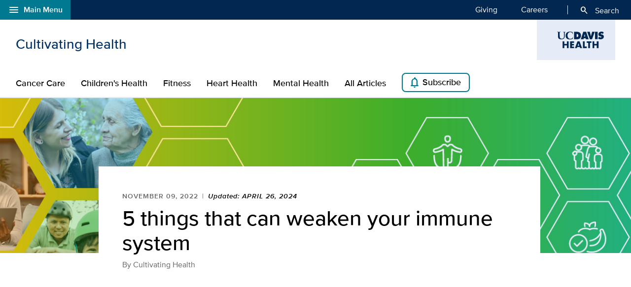

--- FILE ---
content_type: text/html;charset=UTF-8
request_url: https://health.ucdavis.edu/blog/cultivating-health/5-things-that-can-weaken-your-immune-system/2022/11
body_size: 38687
content:
<!DOCTYPE HTML><html lang="en">
   <head>
      <meta http-equiv="Content-Type" content="text/html; charset=UTF-8">
      <title>5 things that can weaken your immune system | Cultivating Health | UC Davis Health</title>
      <!--grid-layout--><!--ls:begin[stylesheet]-->
      <style type="text/css">
          
          .iw_container
          {
            max-width:800px !important;
            margin-left: auto !important;
            margin-right: auto !important;
          }
          .iw_stretch
          {
            min-width: 100% !important;
          }
        </style>
      <link rel="stylesheet" type="text/css" href="/assets/css/global.min.css?v=50">
      <!--ls:end[stylesheet]--><!--ls:begin[canonical]--><!--ls:end[canonical]--><!--ls:begin[script]--><!--ls:end[script]--><!--ls:begin[meta-keywords]-->
      <meta name="keywords" content="">
      <!--ls:end[meta-keywords]--><!--ls:begin[meta-description]-->
      <meta name="description" content="We are faced with choices every day that can affect our immune system. With the flu, COVID-19, and other illnesses trying to bring you down, make sure you do what you to help your body stay healthy.">
      <!--ls:end[meta-description]--><!--ls:begin[custom-meta-data]-->
      <meta name="viewport" content="width=device-width, initial-scale=1.0, minimum-scale=1.0">
      <!--ls:end[custom-meta-data]--><!--ls:begin[meta-vpath]-->
      <meta name="vpath" content="">
      <!--ls:end[meta-vpath]--><!--ls:begin[meta-page-locale-name]-->
      <meta name="page-locale-name" content="">
      <!--ls:end[meta-page-locale-name]--><!--ls:begin[head-injection]--><script type="application/ld+json">
{
"@context": "https://schema.org/",
"@type": "BlogPosting",
"author": {
"@type": "Person",
"name": "Cultivating Health"
 },
"publisher": {
"@type": "MedicalOrganization",
"name": "UC Davis Health",
"sameAs": "https://health.ucdavis.edu/"
 },
 "image": {
 "@type": "ImageObject",
"representativeOfPage": "true",
"contentURL": "https://health.ucdavis.edu/media-resources/contenthub/post/internet/cultivating-health/2022/11/images-social/woman-sick-on-couch.jpg",
"height": 333,
"width": 445
},
"datePublished": "2022-11-09",
 "dateModified": "2025-10-16",
"url":"https://health.ucdavis.edu/cultivating-health",
"headline": "5 things that can weaken your immune system | Cultivating Health",
"description": "We are faced with choices every day that can affect our immune system. With the flu, COVID-19, and other illnesses trying to bring you down, make sure you do what you to help your body stay healthy."
}
 </script>
<meta property="og:image" content="https://health.ucdavis.edu/media-resources/contenthub/post/internet/cultivating-health/2022/11/images-social/woman-sick-on-couch.jpg">
<meta name="twitter:card" content="summary_large_image">
<meta name="twitter:title" content="5 things that can weaken your immune system | Cultivating Health">
<meta property="og:image:alt" content="woman sick on the couch holding a cup">
<meta property="og:type" content="article">
<meta property="og:site_name" content="cultivating-health">
<meta name="author" content="Cultivating Health">
<meta property="og:title" content="5 things that can weaken your immune system | Cultivating Health">
<meta name="mediaType" content="text">
<meta property="og:description" content="We are faced with choices every day that can affect our immune system. With the flu, COVID-19, and other illnesses trying to bring you down, make sure you do what you to help your body stay healthy.">
<meta name="twitter:image" content="https://health.ucdavis.edu/media-resources/contenthub/post/internet/cultivating-health/2022/11/images-social/woman-sick-on-couch.jpg">
<meta name="last-modified" content="November 09, 2022">
<meta name="twitter:image:alt" content="woman sick on the couch holding a cup">
<meta name="twitter:description" content="We are faced with choices every day that can affect our immune system. With the flu, COVID-19, and other illnesses trying to bring you down, make sure you do what you to help your body stay healthy.">
<meta property="og:url" content="https://health.ucdavis.edu/blog/cultivating-health/5-things-that-can-weaken-your-immune-system/2022/11">
<meta name="contentType" content="blog">
<meta itemprop="image" content="https://health.ucdavis.edu/media-resources/contenthub/post/internet/cultivating-health/2022/11/images-social/woman-sick-on-couch.jpg">
<meta itemprop="name" content="5 things that can weaken your immune system | Cultivating Health">
<meta itemprop="description" content="We are faced with choices every day that can affect our immune system. With the flu, COVID-19, and other illnesses trying to bring you down, make sure you do what you to help your body stay healthy.">
 <meta http-equiv="X-UA-Compatible" content="IE=edge"><meta name="copyright" content="Copyright UC Regents. For more information regarding the University of California's copyright terms, visit http://www.ucop.edu/services/terms.html">
<meta name="siteName" content="cultivating-health">
<link rel="icon" href="/assets/images/icons/favicon/favicon.ico" sizes="any">
<link rel="icon" href="/assets/images/icons/favicon/favicon.svg" type="image/svg+xml">
<link rel="apple-touch-icon" href="/assets/images/icons/favicon/apple-touch-icon.png">	

<script async src="https://siteimproveanalytics.com/js/siteanalyze_68301.js"></script><!--ls:end[head-injection]--><!--ls:begin[tracker-injection]--><!--ls:end[tracker-injection]--><!--ls:begin[script]--><!--ls:end[script]--><!--ls:begin[script]--><!--ls:end[script]--></head>
   <body><!--ls:begin[body]-->
      <div class="iw_viewport-wrapper" id="blog-page"><div class="container-fluid iw_section" id="sectionkg6sb2bd">
 <div class="row iw_row iw_stretch" id="rowkg6sb2be">
  <div class="iw_columns col-lg-12" id="colkg6sb2bf">
   <div class="iw_component" id="iw_comp1602522141816">
    <style>#iw_comp1602522141816{}</style><div xmlns:xlink="http://www.w3.org/1999/xlink" class="global-nav-component mx-n4 mx-md-n5 fw" id="global-nav-component">
   <nav class="navbar navbar-expand-lg" aria-label="Global navigation menu">
      <div class="global-menu-navbar fixed-bottom d-flex d-lg-none">
         <div class="search-mobile"><button class="navbar-toggler" type="button" id="search-mobile" data-bs-toggle="collapse" data-bs-target="#searchMobile" aria-controls="searchMobile" aria-expanded="false" aria-label="Toggle search field"><span aria-hidden="true" class="material-symbols-rounded">search</span> Search all UC Davis health</button></div>
         <div class="open-menu-mobile"><button type="button" data-bs-toggle="modal" data-bs-target="#global-nav-modal-bottom" aria-describedby="global-nav-menu-open">Main Menu<span aria-hidden="true" class="material-symbols-rounded">add</span></button></div>
      </div><button type="button" class="open-menu d-none d-lg-flex" data-bs-toggle="modal" data-bs-target="#global-nav-modal-left" aria-controls="global-nav-modal-left" aria-describedby="global-nav-menu-open"><span aria-hidden="true" class="material-symbols-rounded">menu</span>Main Menu</button><span class="sr-only" id="global-nav-menu-open">Open global navigation modal</span><div class="modal modal-position fade" tabindex="-1" role="navigation" data-parent="#global-nav-component">
         <div class="modal-dialog modal-sm">
            <div class="modal-content"><button type="button" class="close close-menu d-none d-lg-flex" data-bs-dismiss="modal" aria-describedby="global-nav-menu-close"><span aria-hidden="true" class="material-symbols-rounded">close</span>Main Menu</button><span class="sr-only" id="global-nav-menu-close">Close global navigation modal</span><a class="global-nav-wordmark" href="/welcome/" title="UC Davis Health">
                  <div class="d-inline-block wordmark align-items-center mr-3"><img src="/assets/images/wordmarks/UCDavisHealth-white.svg" alt="UC Davis Health"></div></a><div class="close-menu-mobile d-flex d-lg-none"><button type="button" class="close-menu" aria-describedby="global-nav-menu-close" data-bs-dismiss="modal">Main Menu<span aria-hidden="true" class="material-symbols-rounded">remove</span></button></div>
               <ul class="list-group">
                  <li><a class="list-group-item list-group-item-action" id="global_clamp_link_1" href="/welcome/">UC Davis Health Home</a></li>
                  <li><a class="list-group-item list-group-item-action" id="global_clamp_link_2" href="/patients-visitors/">Patients & Visitors</a></li>
                  <li><a class="list-group-item list-group-item-action" id="global_clamp_link_3" href="/patients-visitors/services-specialties/">Services & Specialties</a></li>
                  <li><a class="list-group-item list-group-item-action" id="global_clamp_link_4" href="/healthcare-professionals/">Health Care Professionals</a></li>
                  <li><a class="list-group-item list-group-item-action" id="global_clamp_link_5" href="/schools-programs/">Schools & Programs</a></li>
                  <li><a class="list-group-item list-group-item-action" id="global_clamp_link_6" href="/research/">Research</a></li>
                  <li><a class="list-group-item list-group-item-action" id="global_clamp_link_7" href="/news/">News</a></li>
                  <li><a class="list-group-item list-group-item-action" id="global_clamp_link_8" href="/about/">About UC Davis Health</a></li>
               </ul>
               <div class="global-nav-wrapper-mobile"></div>
            </div>
         </div>
      </div>
      <div class="collapse navbar-collapse ml-auto" id="navbar-supported-content">
         <ul class="navbar-nav mr-auto">
            <li class="nav-item"><a class="nav-link" id="global_clamp_TopLevellink_1" href="/giving/">Giving<span class="sr-only"></span></a></li>
            <li class="nav-item"><a class="nav-link" id="global_clamp_TopLevellink_2" href="https://hr.ucdavis.edu/">Careers<span class="sr-only"></span></a></li>
         </ul>
      </div>
      <div class="global-nav-search"><button id="desktop-search" class="desktop-search btn btn-search d-none d-lg-block" data-bs-target="#search" aria-controls="search" aria-expanded="false" aria-label="Opens search field overlay"><span aria-hidden="true" class="material-symbols-rounded">search</span>
            Search</button></div>
      <div id="search">
         <div class="wordmark-container px-4 px-md-5 py-2 py-md-3"><a id="mobile-primary-brand" class="wordmark" href="/welcome/" title="UC Davis Health">
               <div class="d-inline-flex wordmark-primary-brand align-items-center py-2 py-md-1 mr-3"><img src="/assets/images/wordmarks/UCDavisHealth-white.svg" alt="UC Davis Health"></div></a></div><button type="button" class="close" aria-label="close">&times;</button><div class="component-header"><span class="component-heading underlined mb-2 pb-3">Search all UC Davis Health</span></div>
         <form class="search-form" role="search" aria-label="search" id="BlogSearchForm" onsubmit="getSearchResults(document.getElementById('q').value); return false;" action="/search-results/" method="post">
            <fieldset><input id="q" name="q" type="search" value="" placeholder="Enter search words..."><input id="site-type" name="site-type" type="hidden" value="internet"><input id="site-name" name="site-name" type="hidden" value="cultivating-health"><input id="search-baseurl" name="search-baseurl" type="hidden" value="/search-results/"><label class="sr-only" for="search-words-desktop">Search All UC Davis Health</label><button id="search-submit-desktop" type="submit" class="btn btn-secondary custom-search btn-lg" aria-label="Submit search">Search</button></fieldset>
         </form><span class="search-text">Search enhanced by Google</span></div>
      <div class="collapse fixed-bottom" id="searchMobile" data-parent="#global-nav-component">
         <div class="site-title-container justify-content-between d-flex d-lg-none">
            <div class="wordmark-container px-4 px-md-5 py-2 py-md-3"><a id="mobile-site-brand" class="wordmark" href="/welcome/" title="UC Davis Health">
                  <div class="d-inline-flex wordmark-primary-brand align-items-center py-2 py-md-1 mr-3"><img src="/assets/images/wordmarks/UCDavisHealth-white.svg" alt="UC Davis Health"></div></a></div>
            <div class="ml-3"><button class="close" type="button" data-bs-toggle="collapse" data-bs-target="#searchMobile" aria-controls="searchMobile" aria-label="Close search"><span aria-hidden="true" class="material-symbols-rounded">close</span></button></div>
         </div>
         <div class="component-header"><span class="component-heading underlined mb-2 pb-3">Search all UC Davis Health</span></div>
         <div class="search-container">
            <form class="search-form" role="search" aria-label="search" id="BlogSearchFormMobile" onsubmit="getSearchResults(document.getElementById('qm').value); return false;" action="/search-results/" method="post">
               <fieldset><input id="qm" name="qm" type="search" value="" placeholder="Enter search words..."><input id="site-type" name="site-type" type="hidden" value="internet"><input id="site-name" name="site-name" type="hidden" value="cultivating-health"><input id="search-baseurl" name="search-baseurl" type="hidden" value="/search-results/"><label class="sr-only" for="search-words-mobile">Search All UC Davis Health</label><button id="search-submit-mobile" type="submit" class="btn btn-secondary btn-lg" aria-label="Submit search">Search</button></fieldset>
            </form><span class="search-text">Search enhanced by Google</span></div>
      </div>
   </nav>
</div><header xmlns:xlink="http://www.w3.org/1999/xlink" class="brand-header">
   <div class="navskip"><a href="#content" class="sr-only sr-only-focusable" title="Skip to main content">Skip to main content</a></div>
   <div class="blog-title-container">
      <div class="wrapper d-flex justify-content-between">
         <div class="blog-title flex-grow-1"><a href="/blog/cultivating-health" title="Cultivating Health">Cultivating Health</a></div>
         <div class="wordmark-container"><a class="wordmark" href="/welcome/"><span class="d-flex wordmark"><img class="wordmark-primary-brand" width="140" height="50" src="/assets/images/wordmarks/UCDavisHealth-blue.svg" alt="UC Davis Health wordmark" title="UC Davis Health wordmark"></span></a></div>
      </div>
   </div>
</header>
   </div>
  </div>
 </div>
</div>
<div class="container-fluid iw_section" id="sectionkg6sb2bh">
 <div class="row iw_row iw_stretch" id="rowkg6sb2bi">
  <div class="iw_columns col-lg-12" id="colkg6sb2bj">
   <div class="iw_component" id="iw_comp1602522141820">
    <style>#iw_comp1602522141820{}</style><div xmlns:xs="http://www.w3.org/2001/XMLSchema" id="primaryNavigation" class="primary-navigation-component blogs">
   <div class="wrapper d-flex justify-content-center"><span id="sr_menuIntro" class="sr-only" aria-hidden="true">Show</span><span id="sr_menuOutro" class="sr-only" aria-hidden="true">menu</span><nav aria-label="Navigation menu"><button id="primaryNavigation_toggle" class="nav-toggle" aria-expanded="false" aria-controls="primaryNavigation_linkList" aria-label="Open the site navigation menu"><span class="material-symbols-rounded" aria-hidden="true">menu</span><span class="button-text">Menu</span></button><ul id="primaryNavigation_linkList" class="primary-link-list" aria-modal="false" aria-describedby="Site navigation menu items">
            <li><a id="pLink_1" class="primary-link" href="/blog/cultivating-health/category/cancer">Cancer Care</a></li>
            <li><a id="pLink_2" class="primary-link" href="/blog/cultivating-health/category/children-health">Children's Health</a></li>
            <li><a id="pLink_3" class="primary-link" href="/blog/cultivating-health/category/exercise-and-fitness">Fitness</a></li>
            <li><a id="pLink_4" class="primary-link" href="/blog/cultivating-health/category/heart-and-vascular">Heart Health</a></li>
            <li><a id="pLink_5" class="primary-link" href="/blog/cultivating-health/category/mental-health">Mental Health</a></li>
            <li><a id="pLink_6" class="primary-link" href="/blog/cultivating-health/archive">All Articles</a></li>
            <li><a id="pLink_100" class="primary-link subscribe" href="/blog/cultivating-health/subscribe"><span class="material-symbols-rounded" aria-hidden="true">notifications
                     											</span>Subscribe</a></li>
         </ul>
      </nav>
   </div>
</div>
   </div>
  </div>
 </div>
</div>
<div class="container-fluid iw_section" id="sectionkgh5uhoh">
 <div class="row iw_row iw_stretch" id="rowkgh5uhoi">
  <div class="iw_columns col-lg-12" id="colkgh5uhoj">
   <div class="iw_component" id="iw_comp1603149544960">
    <style>#iw_comp1603149544960{}</style><div xmlns:xs="http://www.w3.org/2001/XMLSchema" class="jumbotron jumbotron-fluid hero">
   <div class="hero-image-container zoom-img"><picture>
         <source media="(min-width:576px)" srcset="/assets/images/blog/marquee/cultivating_health_blog_marquee.jpg"><img class="img-fluid" alt="woman sick on the couch holding a cup" width="1688" height="415" src="/media-resources/contenthub/post/internet/cultivating-health/2022/11/images-featured/woman-sick-on-couch.jpg"></picture></div>
</div><article xmlns:xs="http://www.w3.org/2001/XMLSchema" id="content">
   <div class="wrapper d-flex justify-content-center">
      <div class="sizer col-lg-10 mb-md-7">
         <div class="article-container row dflex justify-content-center">
            <header id="article-header" class="article-header sizer col-lg-10">
               <div class="article-dateline-wrapper pt-md-5"><span class="dateline">NOVEMBER 09, 2022</span><span class="dateline updated">Updated: APRIL 26, 2024</span></div>
               <h1 class="article-title">5 things that can weaken your immune system</h1><span class="byline">By <span class="author-1">Cultivating Health</span></span></header>
            <div class="article-body sizer col-lg-10"><p><iframe frameborder="0" height="360" allowfullscreen="" src="https://www.youtube.com/embed/Low09SYYYUU?rel=0" title="Immune System Busters - 4 Things That Can Weaken Your Immune System" width="100%"></iframe></p>
<p>With <a href="https://health.ucdavis.edu/conditions/infectious-diseases/viral-infections/covid-19">COVID-19</a>, the <a href="/conditions/infectious-diseases/viral-infections/influenza">flu</a>, and other illness swirling around us, it&rsquo;s important to keep a healthy lifestyle. Every day we&rsquo;re faced with choices that can affect our <a href="/blog/good-food/5-immune-boosters-to-help-keep-you-healthy-amid-covid-19-outbreak/2020/01">immune system, including what to eat</a> and when to go to bed. Here are five things than can weaken your body&rsquo;s defenses and ways to boost them back up:</p>
<p><a class="btn btn-link btn-sm chevron-right" href="/blog/cultivating-health/7-facts-about-the-flu-and-why-you-should-get-a-flu-shot/2022/10">Learn facts about the flu and why you should get a flu shot<span class="glyphicon glyphicon-chevron-right" aria-hidden="true"></span></a></p>
<h2>1. Alcohol</h2>
<p>Drinking a lot of <a href="https://www.healthline.com/health-news/can-alcohol-hurt-your-immune-system-during-covid-19-outbreak">alcohol is known to suppress our immune system</a>. It weakens our bodies and makes it harder to combat stress, viruses, and diseases. Dietitians recommend sticking to one drink per day for women or two drinks per day for men.</p>
<p><a class="btn btn-link btn-sm chevron-right" href="https://www.webmd.com/balance/ss/slideshow-how-to-quit-drinking">See ways to cut back on drinking alcohol<span class="glyphicon glyphicon-chevron-right" aria-hidden="true"></span></a></p>
<h2>2. Smoking</h2>
<p><a href="https://www.cdc.gov/tobacco/data_statistics/fact_sheets/health_effects/effects_cig_smoking/index.htm">Smoking is terrible for your immune system</a> and is damaging to your lungs. It&rsquo;s so toxic to our bodies that dietitians often recommend that smokers increase their intake of vitamin C. This is because people who smoke require additional antioxidants to combat the negative consequences of smoking.</p>
<p><a class="btn btn-link btn-sm chevron-right" href="/cancer/support/support-services/tobacco-cessation.html">Learn about out Support for Quitting Tobacco Products program<span class="glyphicon glyphicon-chevron-right" aria-hidden="true"></span></a></p>
<p><a class="btn btn-link btn-sm chevron-right" href="/health-education/topic/smoking/">Get support to help you quit tobacco from UC Davis Health experts<span class="glyphicon glyphicon-chevron-right" aria-hidden="true"></span></a></p>
<h2>3. Processed food</h2>
<p>Highly processed foods include chips, cookies, refined grains, and deli meats. When you eat these foods every day, you do not have as much room for foods that are more nutritious, such as fruits, vegetables, and fiber-rich grains. Eating less of these essential nutrients can decrease the chances that your immune system will defend against illness or recover quickly from it.</p>
<p><a class="btn btn-link btn-sm chevron-right" href="/blog/good-food/covid-19-nutrition-4-eating-tips-to-keep-your-immune-system-in-top-shape/2021/08">Learn 4 healthy eating tips to keep your immune system in top shape<span class="glyphicon glyphicon-chevron-right" aria-hidden="true"></span></a></p>
<p><a class="btn btn-link btn-sm chevron-right" href="/blog/good-food">Find healthy eating tips and recipes in our Good Food As Good Medicine blog<span class="glyphicon glyphicon-chevron-right" aria-hidden="true"></span></a></p>
<h2>4. Stress</h2>
<p>Stress causes inflammation, which has a negative impact on your immune system. <a href="https://www.webmd.com/balance/guide/tips-to-control-stress">Try to do what you can to minimize stress</a>. That could mean taking a few deep breaths when things start to feel heated or get outside and go for a walk. <a href="/blog/cultivating-health/category/exercise-and-fitness">Getting more exercise</a> in general is good for our blood sugar levels, our stress, and our overall health.</p>
<p><a class="btn btn-link btn-sm chevron-right" href="/health-education/topic/wellness/stress-management">Check out our stress management class<span class="glyphicon glyphicon-chevron-right" aria-hidden="true"></span></a></p>
<h2>5. Not enough sleep</h2>
<p>While sleep often tends to be a low priority in our busy lives, it has a huge impact on our health and ability to fight viruses and disease. It doesn&rsquo;t matter if you&rsquo;re old or young, <a href="https://www.sleepfoundation.org/how-sleep-works/how-much-sleep-do-we-really-need">it&rsquo;s important to get a good night&rsquo;s sleep</a>. When we&rsquo;re sleeping, our biological forces reset. That&rsquo;s when our body goes through a lot of repair and regeneration.</p>
<p><a class="btn btn-link btn-sm chevron-right" href="/news/features/good-sleep-in-an-age-of-anxiety/2022/03">Get tips for better sleep in an age of anxiety<span class="glyphicon glyphicon-chevron-right" aria-hidden="true"></span></a></p>
<p><a class="btn btn-link btn-sm chevron-right" href="https://www.sleepfoundation.org/how-sleep-works/how-much-sleep-do-we-really-need">Find out how much sleep you really need from the Sleep Foundation<span class="glyphicon glyphicon-chevron-right" aria-hidden="true"></span></a></p>
<p>Remember, it&rsquo;s never too late to change your lifestyle choices. If you have poor eating habits or don&rsquo;t get much sleep, you can start eating better or set a steady bedtime each night &ndash; no matter your age. Minor changes one day at a time can make a big difference in your health.</p>
<p><a class="btn btn-link btn-sm chevron-right" href="/blog/good-food/5-immune-boosters-to-help-keep-you-healthy-amid-covid-19-outbreak/2020/01">Check out 5 immune booster foods to help keep you healthy<span class="glyphicon glyphicon-chevron-right" aria-hidden="true"></span></a></p></div>
            <div class="article-footer sizer col-lg-10">
               <div class="row">
                  <div class="info-block col-12"></div>
               </div>
            </div>
         </div>
      </div>
   </div>
</article><div class="comment-block mb-7">
   <div class="wrapper d-flex justify-content-center">
      <div id="disqus_thread" class="sizer col-lg-10"></div>
   </div>
</div><script>
				var disqus_config = function () {
				// Replace PAGE_URL with page's canonical URL variable
				this.page.url = "https://health.ucdavis.edu/blog/cultivating-health/5-things-that-can-weaken-your-immune-system/2022/11";
				// Replace PAGE_IDENTIFIER with page's unique identifier variable
				this.page.identifier = "https://health.ucdavis.edu/blog/cultivating-health/5-things-that-can-weaken-your-immune-system/2022/11";
				};

				(function() { // DON'T EDIT BELOW THIS LINE
				var d = document, s = d.createElement('script');
				s.src = 'https://ucdavishealth.disqus.com/embed.js';
				s.setAttribute('data-timestamp', +new Date());
				(d.head || d.body).appendChild(s);
				})();
			</script><noscript>
   				Please enable JavaScript to view the <a href="https://disqus.com/?ref_noscript">comments powered by Disqus.</a></noscript>
   </div>
  </div>
 </div>
</div>
<div class="container-fluid iw_section" id="sectionkg6sb2bl">
 <div class="row iw_row iw_stretch" id="rowkg6sb2bm">
  <div class="iw_columns col-lg-12" id="colkg6sb2bn">
   <div class="iw_placeholder" id="iw_placeholder1602522141824"></div>
  </div>
 </div>
</div>
<div class="container-fluid iw_section" id="sectionkgh5uhol">
 <div class="row iw_row iw_stretch" id="rowkgh5uhom">
  <div class="iw_columns col-lg-12" id="colkgh5uhon">
   <div class="iw_component" id="iw_comp1603149544964">
    <style>#iw_comp1603149544964{}</style><div xmlns:xs="http://www.w3.org/2001/XMLSchema" class="card-trio dark mb-7">
   <div class="wrapper d-flex justify-content-center">
      <div class="sizer col-lg-10">
         <div class="component-header"><span class="component-heading underlined">More Stories</span></div>
         <div class="card-container row row-cols-1 row-cols-sm-3 d-flex justify-content-center">
            <div class="card col mb-sm-0 pl-0 pr-3 pr-lg-5">
               <div class="card-img"><a title="go to article" href="/blog/cultivating-health/womens-mental-health-what-to-know-about-anxiety-and-depression-in-women-and-how-to-get-help/2026/01">
                     <div class="img-wrapper d-flex justify-content-center align-items-center"><img class="card-img-top" loading="lazy" src="/media-resources/contenthub/post/internet/cultivating-health/2025/12/images-featured/women-mental-health445x333.jpg" alt="A woman holding a mug of tea while looking at a sunrise."></div></a></div>
               <div class="card-body">
                  <h2 class="card-title"><a href="/blog/cultivating-health/womens-mental-health-what-to-know-about-anxiety-and-depression-in-women-and-how-to-get-help/2026/01">Women’s mental health: What to know about anxiety and depression in women and how to get help</a></h2>
               </div>
            </div>
            <div class="card col mb-sm-0 px-sm-2">
               <div class="card-img"><a title="go to article" href="/blog/cultivating-health/3-simple-exercises-to-start-resistance-training-at-home-or-in-the-gym-to-build-strength/2025/12">
                     <div class="img-wrapper d-flex justify-content-center align-items-center"><img class="card-img-top" loading="lazy" src="/media-resources/contenthub/post/internet/cultivating-health/2025/12/images-featured/strong-overweight-woman-using-shoulder-press-machine-feature.jpg" alt="Strong overweight woman using shoulder press machine."></div></a></div>
               <div class="card-body">
                  <h2 class="card-title"><a href="/blog/cultivating-health/3-simple-exercises-to-start-resistance-training-at-home-or-in-the-gym-to-build-strength/2025/12">3 simple exercises to start resistance training at home or in the gym to build strength</a></h2>
               </div>
            </div>
            <div class="card col mb-sm-0 pr-0 pl-3 pl-lg-5">
               <div class="card-img"><a title="go to article" href="/blog/cultivating-health/dry-january-why-cutting-out-alcohol-this-month-can-boost-your-health-sleep-mood-and-more/2025/12">
                     <div class="img-wrapper d-flex justify-content-center align-items-center"><img class="card-img-top" loading="lazy" src="/media-resources/contenthub/post/internet/cultivating-health/2025/12/images-featured/dry-january445x333.jpg" alt="A glass bottle of water with lemon and lime slices"></div></a></div>
               <div class="card-body">
                  <h2 class="card-title"><a href="/blog/cultivating-health/dry-january-why-cutting-out-alcohol-this-month-can-boost-your-health-sleep-mood-and-more/2025/12">Dry January: Why cutting out alcohol this month can boost your health, sleep, mood and more</a></h2>
               </div>
            </div>
         </div>
      </div>
   </div>
</div>
   </div>
  </div>
 </div>
</div>
<div class="container-fluid iw_section" id="sectionkgh5uhop">
 <div class="row iw_row iw_stretch" id="rowkgh5uhoq">
  <div class="iw_columns col-lg-12" id="colkgh5uhor">
   <div class="iw_placeholder" id="iw_placeholder1603149544968">
    <div class="iw_component" id="iw_comp1738002177341">
     <style>#iw_comp1738002177341{}</style><div xmlns:xs="http://www.w3.org/2001/XMLSchema" class="promo-block-subscribe-component lg light fw">
   <div class="wrapper">
      <div class="promo-block-body">
         <div class="component-header"><span class="component-heading underlined">Subscribe to Cultivating Health</span><div class="component-intro-content article-body basic-content">
               <p>Subscribe to our blog and receive notifications of new stories by email.</p>
            </div>
         </div>
         <div class="toast-container" aria-live="polite" aria-atomic="true">
            <div class="toast-wrapper">
               <div id="success-toast" class="toast" role="status" aria-live="polite" aria-atomic="true" data-bs-autohide="false" style="display:none">
                  <div class="alert-success" role="alert" aria-live="assertive" aria-atomic="true">
                     <div class="toast-body d-flex justify-content-center align-items-center"><button type="button" class="close" data-bs-dismiss="toast" aria-label="Close"><span class="material-symbols-rounded" aria-hidden="true">close</span></button><div class="text"><span class="material-symbols-rounded icon" aria-hidden="true">check_circle</span><span class="status">Success! <span id="success-toast-message" class="message">You have subscribed to our newsletter.</span></span></div>
                     </div>
                  </div>
               </div>
               <div id="failure-toast" class="toast" role="alert" aria-live="assertive" aria-atomic="true" data-bs-autohide="false" style="display:none">
                  <div class="alert-danger" role="alert" aria-live="assertive" aria-atomic="true">
                     <div class="toast-body d-flex justify-content-center align-items-center"><button type="button" class="close" data-bs-dismiss="toast" aria-label="Close"><span class="material-symbols-rounded" aria-hidden="true">close</span></button><div class="text"><span class="material-symbols-rounded icon" aria-hidden="true">report</span><span id="subscribe_errortext" class="status">Error! <span id="failure-toast-message" class="message">You are already subscribed to our newsletter.</span></span></div>
                     </div>
                  </div>
               </div>
            </div>
         </div>
         <form id="lsSubscribeForm" class="promo-form needs-validation col-md-8" method="POST" action="/" novalidate="true">
            <div class="row d-flex justify-content-center">
               <div class="form-group text-input col-12 col-sm-8 col-md-6"><label for="subscribe_name">Name 
                     						              </label><div><input class="form-control" type="text" required="" aria-required="true" aria-invalid="false" size="" name="name" id="subscribe_name" maxlength="" aria-describedby="subscribe_errortext" placeholder="Name"></div>
               </div>
               <div class="form-group email-input col-12 col-sm-8 col-md-6 px-0 pr-md-0 pl-md-3"><label id="subscribe_email_label" for="subscribe_email">Email <span class="required">(required)</span></label><div><input class="form-control" type="email" required="" validate="true" size="" name="email" id="subscribe_email" maxlength="" pattern="[^@]+@[^\.]+\..+" aria-invalid="false" aria-describedby="subscribe_errortext subscribe_email_mandatoryhinttext" placeholder="Email address (required)"><input type="hidden" name="listName" value="cultivating-health"><div class="hint-block sr-only" align="left" id="subscribe_email_mandatoryhinttext">Email should be typed in the format example@email.com</div>
                  </div>
               </div>
            </div>
            <div class="row d-flex justify-content-center">
               <div class="g-recaptcha" id="recaptcha02" data-sitekey="6LelQrUZAAAAAN9Xw0KCsa693Tp2zMCMFh2L6qNJ"></div>
            </div>
            <div class="row d-flex justify-content-center">
               <div class="form-group col-12 col-sm-8 col-md-6 mt-4"><button class="btn btn-primary btn-block mr-0" type="submit">Subscribe</button></div>
            </div>
         </form>
      </div>
   </div>
</div>
    </div>
   </div>
  </div>
 </div>
</div>
<div class="container-fluid iw_section" id="sectionkg6sb2bp">
 <div class="row iw_row iw_stretch" id="rowkg6sb2bq">
  <div class="iw_columns col-lg-12" id="colkg6sb2br">
   <div class="iw_component" id="iw_comp1602522141828">
    <style>#iw_comp1602522141828{}</style><div xmlns:xs="http://www.w3.org/2001/XMLSchema" class="social-links py-3 py-lg-0 px-4 px-md-5 mx-n4 mx-md-n5 mb-7 fw">
   <div class="wrapper">
      <div class="row">
         <div class="title-container col-lg-4 py-3 d-flex align-items-center">
            <h2 class="social-links-title">Connect with us</h2>
         </div>
         <div class="links-container col-lg-8 py-3">
            <ul class="nav">
               <li class="nav-item"><a class="nav-link p-0 mx-3 my-2" href="https://www.facebook.com/UCDavisHealth" title="Visit UC Davis Health's Facebook"><img class="img-fluid" width="40" height="40" loading="lazy" src="/assets/images/icons/social-icons/Facebook-48x48.svg" alt="Facebook icon"></a></li>
               <li class="nav-item"><a class="nav-link p-0 mx-3 my-2" href="https://twitter.com/UCDavisHealth" title="Visit UC Davis Health's Twitter"><img class="img-fluid" width="40" height="40" loading="lazy" src="/assets/images/icons/social-icons/Twitter-48x48.svg" alt="Twitter icon"></a></li>
               <li class="nav-item"><a class="nav-link p-0 mx-3 my-2 mr-3 mr-lg-0" href="https://www.instagram.com/ucdavishealth/" title="Visit UC Davis Health's Instagram"><img class="img-fluid" width="40" height="40" loading="lazy" src="/assets/images/icons/social-icons/Instagram-48x48.svg" alt="Instagram icon"></a></li>
            </ul>
         </div>
      </div>
   </div>
</div>
   </div>
  </div>
 </div>
</div>
<div class="container-fluid iw_section" id="sectionkg6sb2bt">
 <div class="row iw_row iw_stretch" id="rowkg6sb2bu">
  <div class="iw_columns col-lg-12" id="colkg6sb2bv">
   <div class="iw_component" id="iw_comp1602522141832">
    <style>#iw_comp1602522141832{}</style><footer xmlns:xs="http://www.w3.org/2001/XMLSchema" class="fw">
   <div class="wrapper">
      <div class="d-sm-flex">
         <div class="footer-body"><p>The views expressed on this blog are those of the author(s) and readers. This blog does not imply that UC Davis Health endorses the views expressed. We cannot diagnose conditions, provide second opinions or make specific treatment recommendations through this website. We invite you to learn more about our <a href="/welcome/socialmedia/">social media guidelines</a>, which apply to all UC Davis Health social media channels, including blogs. If you have concerns, comments or suggestions about the care you or your family received, please contact <a href="/patient_relations/">Patient Relations</a> at 800-305-6540. If you have medical questions or would like to make an appointment or find out about the referral process, please call <strong>800-2-UCDAVIS</strong>.</p></div>
         <div class="footer-wordmark align-self-start"><a title="UC Davis Health" href="/welcome/"><svg xmlns="http://www.w3.org/2000/svg" class="bi bi-arrow-up-right" viewBox="0 0 16 16" fill="currentColor" role="presentation" alt="" focusable="false" aria-hidden="true">
                  <title>arrow up right icon</title>
                  <path fill-rule="evenodd" d="M6.5 4a.5.5 0 0 1 .5-.5h5a.5.5 0 0 1 .5.5v5a.5.5 0 0 1-1 0V4.5H7a.5.5 0 0 1-.5-.5z"/>
                  <path fill-rule="evenodd" d="M12.354 3.646a.5.5 0 0 1 0 .708l-9 9a.5.5 0 0 1-.708-.708l9-9a.5.5 0 0 1 .708 0z"/></svg><img class="wordmark" width="180" height="65" src="/assets/images/wordmarks/UCDavisHealth-blue.svg" alt="UC Davis Health wordmark"></a></div>
      </div>
      <hr>
      <div class="footer-bottom-links">
         <p class="text-sm-left"><a href="/legal">&copy;&nbsp;<span id="copyright_year">2026</span>&nbsp;UC Regents.</a> All Rights Reserved  | <a target="_self" href="/legal/">Terms & Conditions</a> | <a target="_self" href="/legal/privacy/">Privacy Policy</a> | <a target="_self" href="/welcome/socialmedia/">Social Media Participation Guidelines </a></p>
      </div>
   </div>
</footer>
			  
			  <!-- Google Recaptcha  -->
			  <script src="https://www.google.com/recaptcha/api.js?onload=onloadCallback&render=explicit"
					  async defer>
			  </script>
			  <!-- Global JS  -->
			  <script src="/assets/js/bootstrap.bundle.min.js"></script>
			  <script src="/assets/js/global.min.js?v=50"></script>
			  <script defer src="/assets/js/ucdh-blog-livesite.js?v=05132025"></script>
			  
		  
   </div>
  </div>
 </div>
</div>
<div class="container-fluid iw_section" id="sectionkgh5uhm0">
 <div class="row iw_row iw_stretch" id="rowkgh5uhm1">
  <div class="iw_columns col-lg-12" id="colkgh5uhm2">
   <div class="iw_component" id="iw_comp1603149544871">
    <style>#iw_comp1603149544871{}</style><!-- Page Settings Component -->
   </div>
  </div>
 </div>
</div></div><!--ls:end[body]--><!--ls:begin[page_track]--><!--ls:end[page_track]--></body>
</html>

--- FILE ---
content_type: text/html; charset=utf-8
request_url: https://www.google.com/recaptcha/api2/anchor?ar=1&k=6LelQrUZAAAAAN9Xw0KCsa693Tp2zMCMFh2L6qNJ&co=aHR0cHM6Ly9oZWFsdGgudWNkYXZpcy5lZHU6NDQz&hl=en&v=N67nZn4AqZkNcbeMu4prBgzg&size=normal&anchor-ms=20000&execute-ms=30000&cb=njzq4ifdsi1n
body_size: 49362
content:
<!DOCTYPE HTML><html dir="ltr" lang="en"><head><meta http-equiv="Content-Type" content="text/html; charset=UTF-8">
<meta http-equiv="X-UA-Compatible" content="IE=edge">
<title>reCAPTCHA</title>
<style type="text/css">
/* cyrillic-ext */
@font-face {
  font-family: 'Roboto';
  font-style: normal;
  font-weight: 400;
  font-stretch: 100%;
  src: url(//fonts.gstatic.com/s/roboto/v48/KFO7CnqEu92Fr1ME7kSn66aGLdTylUAMa3GUBHMdazTgWw.woff2) format('woff2');
  unicode-range: U+0460-052F, U+1C80-1C8A, U+20B4, U+2DE0-2DFF, U+A640-A69F, U+FE2E-FE2F;
}
/* cyrillic */
@font-face {
  font-family: 'Roboto';
  font-style: normal;
  font-weight: 400;
  font-stretch: 100%;
  src: url(//fonts.gstatic.com/s/roboto/v48/KFO7CnqEu92Fr1ME7kSn66aGLdTylUAMa3iUBHMdazTgWw.woff2) format('woff2');
  unicode-range: U+0301, U+0400-045F, U+0490-0491, U+04B0-04B1, U+2116;
}
/* greek-ext */
@font-face {
  font-family: 'Roboto';
  font-style: normal;
  font-weight: 400;
  font-stretch: 100%;
  src: url(//fonts.gstatic.com/s/roboto/v48/KFO7CnqEu92Fr1ME7kSn66aGLdTylUAMa3CUBHMdazTgWw.woff2) format('woff2');
  unicode-range: U+1F00-1FFF;
}
/* greek */
@font-face {
  font-family: 'Roboto';
  font-style: normal;
  font-weight: 400;
  font-stretch: 100%;
  src: url(//fonts.gstatic.com/s/roboto/v48/KFO7CnqEu92Fr1ME7kSn66aGLdTylUAMa3-UBHMdazTgWw.woff2) format('woff2');
  unicode-range: U+0370-0377, U+037A-037F, U+0384-038A, U+038C, U+038E-03A1, U+03A3-03FF;
}
/* math */
@font-face {
  font-family: 'Roboto';
  font-style: normal;
  font-weight: 400;
  font-stretch: 100%;
  src: url(//fonts.gstatic.com/s/roboto/v48/KFO7CnqEu92Fr1ME7kSn66aGLdTylUAMawCUBHMdazTgWw.woff2) format('woff2');
  unicode-range: U+0302-0303, U+0305, U+0307-0308, U+0310, U+0312, U+0315, U+031A, U+0326-0327, U+032C, U+032F-0330, U+0332-0333, U+0338, U+033A, U+0346, U+034D, U+0391-03A1, U+03A3-03A9, U+03B1-03C9, U+03D1, U+03D5-03D6, U+03F0-03F1, U+03F4-03F5, U+2016-2017, U+2034-2038, U+203C, U+2040, U+2043, U+2047, U+2050, U+2057, U+205F, U+2070-2071, U+2074-208E, U+2090-209C, U+20D0-20DC, U+20E1, U+20E5-20EF, U+2100-2112, U+2114-2115, U+2117-2121, U+2123-214F, U+2190, U+2192, U+2194-21AE, U+21B0-21E5, U+21F1-21F2, U+21F4-2211, U+2213-2214, U+2216-22FF, U+2308-230B, U+2310, U+2319, U+231C-2321, U+2336-237A, U+237C, U+2395, U+239B-23B7, U+23D0, U+23DC-23E1, U+2474-2475, U+25AF, U+25B3, U+25B7, U+25BD, U+25C1, U+25CA, U+25CC, U+25FB, U+266D-266F, U+27C0-27FF, U+2900-2AFF, U+2B0E-2B11, U+2B30-2B4C, U+2BFE, U+3030, U+FF5B, U+FF5D, U+1D400-1D7FF, U+1EE00-1EEFF;
}
/* symbols */
@font-face {
  font-family: 'Roboto';
  font-style: normal;
  font-weight: 400;
  font-stretch: 100%;
  src: url(//fonts.gstatic.com/s/roboto/v48/KFO7CnqEu92Fr1ME7kSn66aGLdTylUAMaxKUBHMdazTgWw.woff2) format('woff2');
  unicode-range: U+0001-000C, U+000E-001F, U+007F-009F, U+20DD-20E0, U+20E2-20E4, U+2150-218F, U+2190, U+2192, U+2194-2199, U+21AF, U+21E6-21F0, U+21F3, U+2218-2219, U+2299, U+22C4-22C6, U+2300-243F, U+2440-244A, U+2460-24FF, U+25A0-27BF, U+2800-28FF, U+2921-2922, U+2981, U+29BF, U+29EB, U+2B00-2BFF, U+4DC0-4DFF, U+FFF9-FFFB, U+10140-1018E, U+10190-1019C, U+101A0, U+101D0-101FD, U+102E0-102FB, U+10E60-10E7E, U+1D2C0-1D2D3, U+1D2E0-1D37F, U+1F000-1F0FF, U+1F100-1F1AD, U+1F1E6-1F1FF, U+1F30D-1F30F, U+1F315, U+1F31C, U+1F31E, U+1F320-1F32C, U+1F336, U+1F378, U+1F37D, U+1F382, U+1F393-1F39F, U+1F3A7-1F3A8, U+1F3AC-1F3AF, U+1F3C2, U+1F3C4-1F3C6, U+1F3CA-1F3CE, U+1F3D4-1F3E0, U+1F3ED, U+1F3F1-1F3F3, U+1F3F5-1F3F7, U+1F408, U+1F415, U+1F41F, U+1F426, U+1F43F, U+1F441-1F442, U+1F444, U+1F446-1F449, U+1F44C-1F44E, U+1F453, U+1F46A, U+1F47D, U+1F4A3, U+1F4B0, U+1F4B3, U+1F4B9, U+1F4BB, U+1F4BF, U+1F4C8-1F4CB, U+1F4D6, U+1F4DA, U+1F4DF, U+1F4E3-1F4E6, U+1F4EA-1F4ED, U+1F4F7, U+1F4F9-1F4FB, U+1F4FD-1F4FE, U+1F503, U+1F507-1F50B, U+1F50D, U+1F512-1F513, U+1F53E-1F54A, U+1F54F-1F5FA, U+1F610, U+1F650-1F67F, U+1F687, U+1F68D, U+1F691, U+1F694, U+1F698, U+1F6AD, U+1F6B2, U+1F6B9-1F6BA, U+1F6BC, U+1F6C6-1F6CF, U+1F6D3-1F6D7, U+1F6E0-1F6EA, U+1F6F0-1F6F3, U+1F6F7-1F6FC, U+1F700-1F7FF, U+1F800-1F80B, U+1F810-1F847, U+1F850-1F859, U+1F860-1F887, U+1F890-1F8AD, U+1F8B0-1F8BB, U+1F8C0-1F8C1, U+1F900-1F90B, U+1F93B, U+1F946, U+1F984, U+1F996, U+1F9E9, U+1FA00-1FA6F, U+1FA70-1FA7C, U+1FA80-1FA89, U+1FA8F-1FAC6, U+1FACE-1FADC, U+1FADF-1FAE9, U+1FAF0-1FAF8, U+1FB00-1FBFF;
}
/* vietnamese */
@font-face {
  font-family: 'Roboto';
  font-style: normal;
  font-weight: 400;
  font-stretch: 100%;
  src: url(//fonts.gstatic.com/s/roboto/v48/KFO7CnqEu92Fr1ME7kSn66aGLdTylUAMa3OUBHMdazTgWw.woff2) format('woff2');
  unicode-range: U+0102-0103, U+0110-0111, U+0128-0129, U+0168-0169, U+01A0-01A1, U+01AF-01B0, U+0300-0301, U+0303-0304, U+0308-0309, U+0323, U+0329, U+1EA0-1EF9, U+20AB;
}
/* latin-ext */
@font-face {
  font-family: 'Roboto';
  font-style: normal;
  font-weight: 400;
  font-stretch: 100%;
  src: url(//fonts.gstatic.com/s/roboto/v48/KFO7CnqEu92Fr1ME7kSn66aGLdTylUAMa3KUBHMdazTgWw.woff2) format('woff2');
  unicode-range: U+0100-02BA, U+02BD-02C5, U+02C7-02CC, U+02CE-02D7, U+02DD-02FF, U+0304, U+0308, U+0329, U+1D00-1DBF, U+1E00-1E9F, U+1EF2-1EFF, U+2020, U+20A0-20AB, U+20AD-20C0, U+2113, U+2C60-2C7F, U+A720-A7FF;
}
/* latin */
@font-face {
  font-family: 'Roboto';
  font-style: normal;
  font-weight: 400;
  font-stretch: 100%;
  src: url(//fonts.gstatic.com/s/roboto/v48/KFO7CnqEu92Fr1ME7kSn66aGLdTylUAMa3yUBHMdazQ.woff2) format('woff2');
  unicode-range: U+0000-00FF, U+0131, U+0152-0153, U+02BB-02BC, U+02C6, U+02DA, U+02DC, U+0304, U+0308, U+0329, U+2000-206F, U+20AC, U+2122, U+2191, U+2193, U+2212, U+2215, U+FEFF, U+FFFD;
}
/* cyrillic-ext */
@font-face {
  font-family: 'Roboto';
  font-style: normal;
  font-weight: 500;
  font-stretch: 100%;
  src: url(//fonts.gstatic.com/s/roboto/v48/KFO7CnqEu92Fr1ME7kSn66aGLdTylUAMa3GUBHMdazTgWw.woff2) format('woff2');
  unicode-range: U+0460-052F, U+1C80-1C8A, U+20B4, U+2DE0-2DFF, U+A640-A69F, U+FE2E-FE2F;
}
/* cyrillic */
@font-face {
  font-family: 'Roboto';
  font-style: normal;
  font-weight: 500;
  font-stretch: 100%;
  src: url(//fonts.gstatic.com/s/roboto/v48/KFO7CnqEu92Fr1ME7kSn66aGLdTylUAMa3iUBHMdazTgWw.woff2) format('woff2');
  unicode-range: U+0301, U+0400-045F, U+0490-0491, U+04B0-04B1, U+2116;
}
/* greek-ext */
@font-face {
  font-family: 'Roboto';
  font-style: normal;
  font-weight: 500;
  font-stretch: 100%;
  src: url(//fonts.gstatic.com/s/roboto/v48/KFO7CnqEu92Fr1ME7kSn66aGLdTylUAMa3CUBHMdazTgWw.woff2) format('woff2');
  unicode-range: U+1F00-1FFF;
}
/* greek */
@font-face {
  font-family: 'Roboto';
  font-style: normal;
  font-weight: 500;
  font-stretch: 100%;
  src: url(//fonts.gstatic.com/s/roboto/v48/KFO7CnqEu92Fr1ME7kSn66aGLdTylUAMa3-UBHMdazTgWw.woff2) format('woff2');
  unicode-range: U+0370-0377, U+037A-037F, U+0384-038A, U+038C, U+038E-03A1, U+03A3-03FF;
}
/* math */
@font-face {
  font-family: 'Roboto';
  font-style: normal;
  font-weight: 500;
  font-stretch: 100%;
  src: url(//fonts.gstatic.com/s/roboto/v48/KFO7CnqEu92Fr1ME7kSn66aGLdTylUAMawCUBHMdazTgWw.woff2) format('woff2');
  unicode-range: U+0302-0303, U+0305, U+0307-0308, U+0310, U+0312, U+0315, U+031A, U+0326-0327, U+032C, U+032F-0330, U+0332-0333, U+0338, U+033A, U+0346, U+034D, U+0391-03A1, U+03A3-03A9, U+03B1-03C9, U+03D1, U+03D5-03D6, U+03F0-03F1, U+03F4-03F5, U+2016-2017, U+2034-2038, U+203C, U+2040, U+2043, U+2047, U+2050, U+2057, U+205F, U+2070-2071, U+2074-208E, U+2090-209C, U+20D0-20DC, U+20E1, U+20E5-20EF, U+2100-2112, U+2114-2115, U+2117-2121, U+2123-214F, U+2190, U+2192, U+2194-21AE, U+21B0-21E5, U+21F1-21F2, U+21F4-2211, U+2213-2214, U+2216-22FF, U+2308-230B, U+2310, U+2319, U+231C-2321, U+2336-237A, U+237C, U+2395, U+239B-23B7, U+23D0, U+23DC-23E1, U+2474-2475, U+25AF, U+25B3, U+25B7, U+25BD, U+25C1, U+25CA, U+25CC, U+25FB, U+266D-266F, U+27C0-27FF, U+2900-2AFF, U+2B0E-2B11, U+2B30-2B4C, U+2BFE, U+3030, U+FF5B, U+FF5D, U+1D400-1D7FF, U+1EE00-1EEFF;
}
/* symbols */
@font-face {
  font-family: 'Roboto';
  font-style: normal;
  font-weight: 500;
  font-stretch: 100%;
  src: url(//fonts.gstatic.com/s/roboto/v48/KFO7CnqEu92Fr1ME7kSn66aGLdTylUAMaxKUBHMdazTgWw.woff2) format('woff2');
  unicode-range: U+0001-000C, U+000E-001F, U+007F-009F, U+20DD-20E0, U+20E2-20E4, U+2150-218F, U+2190, U+2192, U+2194-2199, U+21AF, U+21E6-21F0, U+21F3, U+2218-2219, U+2299, U+22C4-22C6, U+2300-243F, U+2440-244A, U+2460-24FF, U+25A0-27BF, U+2800-28FF, U+2921-2922, U+2981, U+29BF, U+29EB, U+2B00-2BFF, U+4DC0-4DFF, U+FFF9-FFFB, U+10140-1018E, U+10190-1019C, U+101A0, U+101D0-101FD, U+102E0-102FB, U+10E60-10E7E, U+1D2C0-1D2D3, U+1D2E0-1D37F, U+1F000-1F0FF, U+1F100-1F1AD, U+1F1E6-1F1FF, U+1F30D-1F30F, U+1F315, U+1F31C, U+1F31E, U+1F320-1F32C, U+1F336, U+1F378, U+1F37D, U+1F382, U+1F393-1F39F, U+1F3A7-1F3A8, U+1F3AC-1F3AF, U+1F3C2, U+1F3C4-1F3C6, U+1F3CA-1F3CE, U+1F3D4-1F3E0, U+1F3ED, U+1F3F1-1F3F3, U+1F3F5-1F3F7, U+1F408, U+1F415, U+1F41F, U+1F426, U+1F43F, U+1F441-1F442, U+1F444, U+1F446-1F449, U+1F44C-1F44E, U+1F453, U+1F46A, U+1F47D, U+1F4A3, U+1F4B0, U+1F4B3, U+1F4B9, U+1F4BB, U+1F4BF, U+1F4C8-1F4CB, U+1F4D6, U+1F4DA, U+1F4DF, U+1F4E3-1F4E6, U+1F4EA-1F4ED, U+1F4F7, U+1F4F9-1F4FB, U+1F4FD-1F4FE, U+1F503, U+1F507-1F50B, U+1F50D, U+1F512-1F513, U+1F53E-1F54A, U+1F54F-1F5FA, U+1F610, U+1F650-1F67F, U+1F687, U+1F68D, U+1F691, U+1F694, U+1F698, U+1F6AD, U+1F6B2, U+1F6B9-1F6BA, U+1F6BC, U+1F6C6-1F6CF, U+1F6D3-1F6D7, U+1F6E0-1F6EA, U+1F6F0-1F6F3, U+1F6F7-1F6FC, U+1F700-1F7FF, U+1F800-1F80B, U+1F810-1F847, U+1F850-1F859, U+1F860-1F887, U+1F890-1F8AD, U+1F8B0-1F8BB, U+1F8C0-1F8C1, U+1F900-1F90B, U+1F93B, U+1F946, U+1F984, U+1F996, U+1F9E9, U+1FA00-1FA6F, U+1FA70-1FA7C, U+1FA80-1FA89, U+1FA8F-1FAC6, U+1FACE-1FADC, U+1FADF-1FAE9, U+1FAF0-1FAF8, U+1FB00-1FBFF;
}
/* vietnamese */
@font-face {
  font-family: 'Roboto';
  font-style: normal;
  font-weight: 500;
  font-stretch: 100%;
  src: url(//fonts.gstatic.com/s/roboto/v48/KFO7CnqEu92Fr1ME7kSn66aGLdTylUAMa3OUBHMdazTgWw.woff2) format('woff2');
  unicode-range: U+0102-0103, U+0110-0111, U+0128-0129, U+0168-0169, U+01A0-01A1, U+01AF-01B0, U+0300-0301, U+0303-0304, U+0308-0309, U+0323, U+0329, U+1EA0-1EF9, U+20AB;
}
/* latin-ext */
@font-face {
  font-family: 'Roboto';
  font-style: normal;
  font-weight: 500;
  font-stretch: 100%;
  src: url(//fonts.gstatic.com/s/roboto/v48/KFO7CnqEu92Fr1ME7kSn66aGLdTylUAMa3KUBHMdazTgWw.woff2) format('woff2');
  unicode-range: U+0100-02BA, U+02BD-02C5, U+02C7-02CC, U+02CE-02D7, U+02DD-02FF, U+0304, U+0308, U+0329, U+1D00-1DBF, U+1E00-1E9F, U+1EF2-1EFF, U+2020, U+20A0-20AB, U+20AD-20C0, U+2113, U+2C60-2C7F, U+A720-A7FF;
}
/* latin */
@font-face {
  font-family: 'Roboto';
  font-style: normal;
  font-weight: 500;
  font-stretch: 100%;
  src: url(//fonts.gstatic.com/s/roboto/v48/KFO7CnqEu92Fr1ME7kSn66aGLdTylUAMa3yUBHMdazQ.woff2) format('woff2');
  unicode-range: U+0000-00FF, U+0131, U+0152-0153, U+02BB-02BC, U+02C6, U+02DA, U+02DC, U+0304, U+0308, U+0329, U+2000-206F, U+20AC, U+2122, U+2191, U+2193, U+2212, U+2215, U+FEFF, U+FFFD;
}
/* cyrillic-ext */
@font-face {
  font-family: 'Roboto';
  font-style: normal;
  font-weight: 900;
  font-stretch: 100%;
  src: url(//fonts.gstatic.com/s/roboto/v48/KFO7CnqEu92Fr1ME7kSn66aGLdTylUAMa3GUBHMdazTgWw.woff2) format('woff2');
  unicode-range: U+0460-052F, U+1C80-1C8A, U+20B4, U+2DE0-2DFF, U+A640-A69F, U+FE2E-FE2F;
}
/* cyrillic */
@font-face {
  font-family: 'Roboto';
  font-style: normal;
  font-weight: 900;
  font-stretch: 100%;
  src: url(//fonts.gstatic.com/s/roboto/v48/KFO7CnqEu92Fr1ME7kSn66aGLdTylUAMa3iUBHMdazTgWw.woff2) format('woff2');
  unicode-range: U+0301, U+0400-045F, U+0490-0491, U+04B0-04B1, U+2116;
}
/* greek-ext */
@font-face {
  font-family: 'Roboto';
  font-style: normal;
  font-weight: 900;
  font-stretch: 100%;
  src: url(//fonts.gstatic.com/s/roboto/v48/KFO7CnqEu92Fr1ME7kSn66aGLdTylUAMa3CUBHMdazTgWw.woff2) format('woff2');
  unicode-range: U+1F00-1FFF;
}
/* greek */
@font-face {
  font-family: 'Roboto';
  font-style: normal;
  font-weight: 900;
  font-stretch: 100%;
  src: url(//fonts.gstatic.com/s/roboto/v48/KFO7CnqEu92Fr1ME7kSn66aGLdTylUAMa3-UBHMdazTgWw.woff2) format('woff2');
  unicode-range: U+0370-0377, U+037A-037F, U+0384-038A, U+038C, U+038E-03A1, U+03A3-03FF;
}
/* math */
@font-face {
  font-family: 'Roboto';
  font-style: normal;
  font-weight: 900;
  font-stretch: 100%;
  src: url(//fonts.gstatic.com/s/roboto/v48/KFO7CnqEu92Fr1ME7kSn66aGLdTylUAMawCUBHMdazTgWw.woff2) format('woff2');
  unicode-range: U+0302-0303, U+0305, U+0307-0308, U+0310, U+0312, U+0315, U+031A, U+0326-0327, U+032C, U+032F-0330, U+0332-0333, U+0338, U+033A, U+0346, U+034D, U+0391-03A1, U+03A3-03A9, U+03B1-03C9, U+03D1, U+03D5-03D6, U+03F0-03F1, U+03F4-03F5, U+2016-2017, U+2034-2038, U+203C, U+2040, U+2043, U+2047, U+2050, U+2057, U+205F, U+2070-2071, U+2074-208E, U+2090-209C, U+20D0-20DC, U+20E1, U+20E5-20EF, U+2100-2112, U+2114-2115, U+2117-2121, U+2123-214F, U+2190, U+2192, U+2194-21AE, U+21B0-21E5, U+21F1-21F2, U+21F4-2211, U+2213-2214, U+2216-22FF, U+2308-230B, U+2310, U+2319, U+231C-2321, U+2336-237A, U+237C, U+2395, U+239B-23B7, U+23D0, U+23DC-23E1, U+2474-2475, U+25AF, U+25B3, U+25B7, U+25BD, U+25C1, U+25CA, U+25CC, U+25FB, U+266D-266F, U+27C0-27FF, U+2900-2AFF, U+2B0E-2B11, U+2B30-2B4C, U+2BFE, U+3030, U+FF5B, U+FF5D, U+1D400-1D7FF, U+1EE00-1EEFF;
}
/* symbols */
@font-face {
  font-family: 'Roboto';
  font-style: normal;
  font-weight: 900;
  font-stretch: 100%;
  src: url(//fonts.gstatic.com/s/roboto/v48/KFO7CnqEu92Fr1ME7kSn66aGLdTylUAMaxKUBHMdazTgWw.woff2) format('woff2');
  unicode-range: U+0001-000C, U+000E-001F, U+007F-009F, U+20DD-20E0, U+20E2-20E4, U+2150-218F, U+2190, U+2192, U+2194-2199, U+21AF, U+21E6-21F0, U+21F3, U+2218-2219, U+2299, U+22C4-22C6, U+2300-243F, U+2440-244A, U+2460-24FF, U+25A0-27BF, U+2800-28FF, U+2921-2922, U+2981, U+29BF, U+29EB, U+2B00-2BFF, U+4DC0-4DFF, U+FFF9-FFFB, U+10140-1018E, U+10190-1019C, U+101A0, U+101D0-101FD, U+102E0-102FB, U+10E60-10E7E, U+1D2C0-1D2D3, U+1D2E0-1D37F, U+1F000-1F0FF, U+1F100-1F1AD, U+1F1E6-1F1FF, U+1F30D-1F30F, U+1F315, U+1F31C, U+1F31E, U+1F320-1F32C, U+1F336, U+1F378, U+1F37D, U+1F382, U+1F393-1F39F, U+1F3A7-1F3A8, U+1F3AC-1F3AF, U+1F3C2, U+1F3C4-1F3C6, U+1F3CA-1F3CE, U+1F3D4-1F3E0, U+1F3ED, U+1F3F1-1F3F3, U+1F3F5-1F3F7, U+1F408, U+1F415, U+1F41F, U+1F426, U+1F43F, U+1F441-1F442, U+1F444, U+1F446-1F449, U+1F44C-1F44E, U+1F453, U+1F46A, U+1F47D, U+1F4A3, U+1F4B0, U+1F4B3, U+1F4B9, U+1F4BB, U+1F4BF, U+1F4C8-1F4CB, U+1F4D6, U+1F4DA, U+1F4DF, U+1F4E3-1F4E6, U+1F4EA-1F4ED, U+1F4F7, U+1F4F9-1F4FB, U+1F4FD-1F4FE, U+1F503, U+1F507-1F50B, U+1F50D, U+1F512-1F513, U+1F53E-1F54A, U+1F54F-1F5FA, U+1F610, U+1F650-1F67F, U+1F687, U+1F68D, U+1F691, U+1F694, U+1F698, U+1F6AD, U+1F6B2, U+1F6B9-1F6BA, U+1F6BC, U+1F6C6-1F6CF, U+1F6D3-1F6D7, U+1F6E0-1F6EA, U+1F6F0-1F6F3, U+1F6F7-1F6FC, U+1F700-1F7FF, U+1F800-1F80B, U+1F810-1F847, U+1F850-1F859, U+1F860-1F887, U+1F890-1F8AD, U+1F8B0-1F8BB, U+1F8C0-1F8C1, U+1F900-1F90B, U+1F93B, U+1F946, U+1F984, U+1F996, U+1F9E9, U+1FA00-1FA6F, U+1FA70-1FA7C, U+1FA80-1FA89, U+1FA8F-1FAC6, U+1FACE-1FADC, U+1FADF-1FAE9, U+1FAF0-1FAF8, U+1FB00-1FBFF;
}
/* vietnamese */
@font-face {
  font-family: 'Roboto';
  font-style: normal;
  font-weight: 900;
  font-stretch: 100%;
  src: url(//fonts.gstatic.com/s/roboto/v48/KFO7CnqEu92Fr1ME7kSn66aGLdTylUAMa3OUBHMdazTgWw.woff2) format('woff2');
  unicode-range: U+0102-0103, U+0110-0111, U+0128-0129, U+0168-0169, U+01A0-01A1, U+01AF-01B0, U+0300-0301, U+0303-0304, U+0308-0309, U+0323, U+0329, U+1EA0-1EF9, U+20AB;
}
/* latin-ext */
@font-face {
  font-family: 'Roboto';
  font-style: normal;
  font-weight: 900;
  font-stretch: 100%;
  src: url(//fonts.gstatic.com/s/roboto/v48/KFO7CnqEu92Fr1ME7kSn66aGLdTylUAMa3KUBHMdazTgWw.woff2) format('woff2');
  unicode-range: U+0100-02BA, U+02BD-02C5, U+02C7-02CC, U+02CE-02D7, U+02DD-02FF, U+0304, U+0308, U+0329, U+1D00-1DBF, U+1E00-1E9F, U+1EF2-1EFF, U+2020, U+20A0-20AB, U+20AD-20C0, U+2113, U+2C60-2C7F, U+A720-A7FF;
}
/* latin */
@font-face {
  font-family: 'Roboto';
  font-style: normal;
  font-weight: 900;
  font-stretch: 100%;
  src: url(//fonts.gstatic.com/s/roboto/v48/KFO7CnqEu92Fr1ME7kSn66aGLdTylUAMa3yUBHMdazQ.woff2) format('woff2');
  unicode-range: U+0000-00FF, U+0131, U+0152-0153, U+02BB-02BC, U+02C6, U+02DA, U+02DC, U+0304, U+0308, U+0329, U+2000-206F, U+20AC, U+2122, U+2191, U+2193, U+2212, U+2215, U+FEFF, U+FFFD;
}

</style>
<link rel="stylesheet" type="text/css" href="https://www.gstatic.com/recaptcha/releases/N67nZn4AqZkNcbeMu4prBgzg/styles__ltr.css">
<script nonce="EPjQ-BWpZ1GhnIjz3kNVqw" type="text/javascript">window['__recaptcha_api'] = 'https://www.google.com/recaptcha/api2/';</script>
<script type="text/javascript" src="https://www.gstatic.com/recaptcha/releases/N67nZn4AqZkNcbeMu4prBgzg/recaptcha__en.js" nonce="EPjQ-BWpZ1GhnIjz3kNVqw">
      
    </script></head>
<body><div id="rc-anchor-alert" class="rc-anchor-alert"></div>
<input type="hidden" id="recaptcha-token" value="[base64]">
<script type="text/javascript" nonce="EPjQ-BWpZ1GhnIjz3kNVqw">
      recaptcha.anchor.Main.init("[\x22ainput\x22,[\x22bgdata\x22,\x22\x22,\[base64]/[base64]/[base64]/[base64]/[base64]/[base64]/[base64]/[base64]/bmV3IFlbcV0oQVswXSk6aD09Mj9uZXcgWVtxXShBWzBdLEFbMV0pOmg9PTM/bmV3IFlbcV0oQVswXSxBWzFdLEFbMl0pOmg9PTQ/[base64]/aXcoSS5ILEkpOngoOCx0cnVlLEkpfSxFMj12LnJlcXVlc3RJZGxlQ2FsbGJhY2s/[base64]/[base64]/[base64]/[base64]\\u003d\x22,\[base64]\\u003d\x22,\[base64]/CkMObw4wSw68lwqNoRRrCksO5wr4XwpvDkzvCqTXClcOvM8KsXz1sYjJNw6TDgCgvw43DjcKgwprDpwRbN0fCscO5G8KGwoJqRWo/[base64]/CvU3Cj3bCsMOdPQfCqMK0e0/[base64]/[base64]/WkrCjxrCiMO5wqzDkCpUwplBbMOnwoTDosKoXcOvw6JTw7/ChXcRNxQSDlI9FEjCuMOWwpl3eG7Dk8OvNizCtGBSwp/[base64]/CosOlbxzDjizCh0/ClcK8JMOwwqEUwonDmyJNLycSw7lzwp0WO8KBVnHDgSJ+dTDDusKdwpVjf8O+T8Kfw483UcOMw4VeIy02wrTDr8KuAlbDo8OGwqvDrsKVXSpWwrZjPjVKLz/DojFvUHZhwq/Cm34La3h6ccO3wpvDqcKJworDrVF8FiTDnsKkBcOcM8OJw7nCiRUxw7k/WlPDs25vwqrCiQJAw77DswvCm8OYf8KCw7MSw4QLwrEmwq4mwrVLw57CmS0TJsOOdMOILAjClk3CpiAgchQKwoV7w60bw5Eyw4BOw5DCj8Kxf8KiwqzClTJLw7oewpfCnAUMwr5Yw5DCncOXHzDCsTpJNcO3wpJjw5s4wr/Cqn/DkcKPw6cYCGMgwqsqw4Rgwq5yDXopwoDDqMKFIcKbw6TDqCBVw6FmVjwuwpXCi8OHwqwWw4/Dth4Mw5XDnwF/E8KRTcOLwqLCiWFewozDqhYLJn3DtT0Rw7QYw7DDtjNmwrgVHh7CicK/wqzCpWvDgMOjw60cQcKTccK2LT0EwozCowvCg8KpdRBteHUbTyDCpSx/Q04Pw5w9Ez4LY8Kswp00wpTCgsO8w6rDicKUKT07w4zCvsOGE2ITw5zDhUA5R8KPQlR5QhDDu8Oawq3DlMOiacOvIWUawp9DCSLDmMO2AFvCscK+MMKWbnLCssKtKx8rJ8OgRkLCucONQsK3wpvCggp8wr/ComIND8OJMsOHQXEQwp7Dvhhmw50HPgc0HVgCOsKdRHwWw44Vw4/ClwUAeSrCmBjCtMKXUnYqw6JTwoRyFcOtB3NQw7TDvcKhw4oxw73DlXnDjcONLTgqfQw/w6wsdMK3w6zDvBUZw5XCgQomUxHDvMODw4bCjMO/wqIQwofDvQV6wq7CmcOvEsKKwqsVwrPDoCPDi8OZEB1DIMOUwrM2QEUPw64pH3QyO8OMLcOpw5fDtcO7KjkZBRscCMK0w4V5woBqEDXCuTMGw6zDn1Ugw4Eyw6/Cnm86d1fCl8O2w7poCcOUwonDlVvDqsO3wpnDs8OVfsOUw5fCr0wowrRsTMKTw4/[base64]/DmMKvXQBaYlRmwrZtH3XCmsOiXcKGFmBUwpc+w6IxHsKPYMKIw5LDncKhwrzDpigUAMKMJ3/[base64]/DhH/DrkfCr8KgcnHDtirCqH/CoEvDkMKCwrMxw6kjXn4nwoLCnmoQw4rDncOYwprDgwIkw5rCqE8gWn0Pw65zQcKFwrPCqmDDqnHDtMOYw4MNwqtFXcK9w4PCtRM6w7t8O1gWwotlAxFjF0B0wpJjXMKCTMKiCW9UZ8KUbCrDrWPDkzbCkMO1w7bCt8K9wpc9wqkwNMKoSMOYNnE/wpVTwqMRHhDDqcOGL3J9wo7DuXfCsyTCpVDCtlLDn8Otw5hwwoN4w5BENRHCilzDpzjCp8ONWj9EbMO4Uj9gX0LDvlcBHTHCqiBABcKvwoA0AH41YS/[base64]/worDmTpLaAoCw5Nvw6IpEi3CjRsNwrXCnsOwEzwYDcKDw7rCrFAcwoFUWMOFwpcyRlDClFfDuMOLDsKmVUgUOsK5wr03wq7DgghMJHgGJg5ZwqrDgXc6w4Q/[base64]/CmzfCnMORdMOlbGZUVcO8bhLCkcO9asOnw7pDYMOicxzCt3ppYsKewqrCr37DlsKjTAAbBVPCrSBXwpc9JcK3w7TDngtywrg4wqfDih3CtG7DukbDoMKLw55bfcKlQ8KNw4ZYw4HDuC/CucOPw4PDqcKCVcKrQMO6YDgNwpTDqWbCpjDClldDw4JZw4XCoMOBw61aNMKUXMOdw6zDoMKyfsKgwoHCh0fChQLCrwfCqWVfw70EVcKmw704T3oMwpnDtV1tcwfDjwjChsO8YU9fw5XCtg3DtVkbw6p3wq3CvcOSw6NmVcOpOsKBA8Odw74Ww7fDgzsQecKkAsK/[base64]/[base64]/DgcOnwqjCkcKmw7LDnkPCtxUxQQ1uPMKrCGPDiQYrw7bCg8KtOMOHwoRyNMKjwo3CkcK7wqQrwozDpcOAw4nDmcKmUcKFQDfCgMOUw7jCmSXCpRjDkcKzwqLDlhF/[base64]/CpSTDix4vLC7DtMOVwowmdm1nw6TDqmo8Vg7CoXg5HMKeQ1Ryw6fCrCHCk1cJwrJxw7d6ADfDsMK3B0sXLxVfw7DDiRdowp3DuMKhQzvCj8OQw6nDn2/CkHrCjcKkwozClcK2w61OasKqw4/DkxnDoFnCjyLCjTJbw4pgw6jDn0rDllhmWcKZcsKDwqNEw5A3DQzCkAc4w59RD8K5KwJHw7sEwoZVwpZpw5fDgsOpw43DlsKOw7kRw7VUwpfDlsKTcGHCrsONOsK0w6h3SsOfXysFw65Cw7/Ch8K6CyFmwqAJw6rCmUx5w4dVHB18IcKJWzTClsOlwoDCsGHChUExWWENIMKWU8OgwrzDpCB9MFzCt8OAKsOsX1lkBRhTw5zCnVMVDnQZw7DDtsOCw5t3wp/DvHhBZAcTw7vCoSUFwprDvcOCw5Ugw4UxMTrCisKZbsKMw4sFOsOow6FwdmvDhsKGecOFacOQezHCv07CgwjDiULCpcKpX8OicMOtDkTCphvDrhPCksOlw5HCkMOAwqMCccK+w4BbF1zDt0vCnXXChEnDpxI4VX/DjMOGw6nDssOOwq/CnT4pbUzDlABOd8KTwqXCp8KDwrvDvx/DnTFcUGQPdHg+UwrDmHDCucOawofCgMKFIMOswprDm8OnUGXDi0zDiXfDk8OVe8OGwonDpsK0wrTDo8KiGhZNwrt0wq3Dokt1wpfCosOUw4ESw69IwoHCgsKyfwHDl2/[base64]/w5VTdGZXwpoTwr7CnVnCjhrDmSNpbsOOHMOew4ddDMKRwqBiRVHDtGx3wpTCsAfDlSFYZxHDoMO3IcOnG8OTw4oHw4MhW8OUK0gFwpvDvsOww5bCqcKKG1EkHMOBQ8KOwrbDs8KXeMKPOcKkw59dKMOkMcOgVsObY8O+fsOMw5zCuwtrwr1faMK+d28/PcKAwrHDvgXCqR1Cw7fCiGHCl8K+w5/DijDCiMONw4bDjMKLYsOBPzbCv8OED8KWHQBlVmhsXl/CkG5hwqfCpVHDhEvChMOzI8Orf1YodGPDjcKqw6glLQrCr8OXworDhMKBw6ogFsK1wrFEY8KHKMKMZsO5wr3DhsOrGynCuCECTk1dwrl8WMOrQg5nRsO6wqPCtsOWwoNdOcOrw5nDinQ0wpXDpcOLw7fDqcK1wrF7w4/CinLDgyPCu8KYwobCncO9w4bCtcOkwqbCrcKzfVAOGsOUw7ZFwpAlSzbCh3zCo8KqwpjDh8OIEsOCwpPCmsOfDkI3bzkpSsKacMOOw4XDoDjCiRwLwojCisKYwoLDiiHDtQLDpRvCqlnClGcLw7VcwqQMw7BQwp3DmQUrw4lNwovCh8OSccKZwowyLcOyw6rDg0/CvUxnFXpdIcOndW3CjsO6w4dBVnLCkMOBcsOhOSpzwo8CZHVsPQ00wrJZTmokw6gxw5xfSsOaw5BpIMO7wrHCjAxDYMKVwpnCm8OdYsOCZcOxVlHDvsKTwrFow6p8wrlzbcOJw58kw6fCmsKSMsKNK1zCsMKew4zDgMKHR8KYBMO/woUIw4E+amwfwqnDp8Onw4LCow/DjsONw5ZYw6HCrUzCvB1hOsOYwqvDlSZKLWrCvFM0GsOpecKPL8KhPFPDlB1swq/Ci8K4OlfCokIbVcODAsKTwoUzQSDDviBtwpXDkydRw4XDhRYVccKlTMO+OEXCt8O4worDgg7Dt3EhL8Oiw73DvMKuCzrCr8ONOMObwrV9cRjDjV0Uw6LDlywyw7Rhwo5YwoHCrcOkwpfCrxJjwojDn3hUOcKdelAhZcOxX3t+woEZw48/LjPDtVLChcO2woBgw7nDi8KOw5VZw7R3w7VpwrnCq8O4KsO9BCFOFS7Ct8KnwrYxwoPDsMOfwpkyezdwcFAQw61LcMO4w745YMKYYTpUwp7Dq8OXw5jDoFdGwqYMwq/ClTvDmgZONMKKw6nDjsKCwpxtHlPDsSTDvMK1wp1wwoo9w7E/[base64]/Ctn0FacO7XiDDimzDpsOsfznDihxHb0gpHsKPMk1YwpQ2w6PCtUcWw77CosKYw7zDlXQfV8KNw4vDksOiwrlCwoM8L30sTyzCt1/[base64]/DjcOSIF5cb14TwqTCj0DDqFbCtQvDpsOfCMKkLcKkwqrCuMO6PHxywo/Cs8O0Cy9Cw4HDgMOiwrnDv8OzacKVXl9ww4snwqkdwqXDqcOQwowjLFrCmsKgw4pWaHQ3wrViBcKTZxTCpnZcd0pJw6k5R8KRa8Kpw4Qww5VRJMKCfgRJwrYhwoXDmsKtBUl/w5LDgcKywprDusKNHkXDtyQTw7PDkR8wZMO9Eg8vbEDDmS3Cixk4w480OWt2wrVyU8OUVjxEw5fDvTDDvsKRw6hAwrHDhMOwwpTCij0UFcK/w4bCrsK8asKBdQfClAXDqmLDisKQe8K2w6kzwr/[base64]/BzrDqMOBw79YwrFOwoITbGfDky/[base64]/DrGRiCMKGDcOQLyYMwoNaw588wrnCvMOiLFrDnG9kLMKjEivDoz4gWcKbwo/DncK6w4PCjsOYJXvDi8KHw4sIw7LDmXzDuhEuw6XDpmo6wqrCocOGWsKPwrHDvMK/[base64]/[base64]/[base64]/w6fCkX59woDCuEjCrUjDnsKoSinCg1FAQsOyw65xwo1YAcOkMn0FRsOtSMKHw6NIw4wwIyhQdsO1wrjCrMOvIMOFFTHCp8OjGMKSwovDoMOEw5kPw4TDncOpwr9UVjc/[base64]/Dvil2YcOEN8ODNkzCjcK6TF7CiMOtwpQswpZgwpATY8KcQsKow48sw47CgU3DnMKKwr/CqMOrSDBew5VTAcKjdcKAbcKfa8OkeRbCqQA5wo7Dk8ODwpLCkkZ/[base64]/[base64]/P8KHWzxfwrHDtDDDlMKvXMOywqllJcKmb8OBwq9Cw40hwq3Cu8K5Yj7DjTrCmTAiworCqgjCg8OzTsKewr4nZsKvQwI3w5MeVMOaESI+eV9ZwpHCu8KnwqPDv2UtR8KwwoNhG27DmDASYsOBXMKXwrtcwrVOw4VcwqfDu8K7VsO1TcKVwo/DpEvDuFEnw7nCiMOyG8OcZMOSecOBTcOhBMKQHcOaCWtyRsO9OiNGEVc5w785EMO9w7zCkcOawrDCplrDhB7DuMOWT8KlTyhIwqdkBhdrAMKIw41RHMOhw4zCsMOiMHoiasKVw7PCn3Zuw4HCsC3CvGgKwrZrGgcXw5/Du3RAYzzCijNww4/[base64]/[base64]/CgmQewpLCpTjDoMKpw4XCo3fDhhLCscOLJjFdDcOow5pkwr3CqMO/woo4woF4w4Uka8OvwqrDrMKVK2PCksOPwpEowoDDvT4dwrDDu8K+JUBmAk7Cti1jPcOATWzCpMKFwqDCtQfCvsO7w4HCv8KNwporTsKEM8KbA8Ocwp3DukdjwoBew7jCsk0dT8K0Q8KOVA7CkmNENsKnwqzDqcO1MBFbE3nCuR3CuX/ChGRlA8O8RcOIWmnCtCfDoCHDkFrDs8Oqb8OswpDClsOVwpBbPBTDqsOaV8OVwozCmMKyOsO8egpPQGjDicOzDcOfAlJow5Bsw7XDjRo1w47CmMKgwpFjw6Y+dCM8RBwXwrR3wpfCvHM+Q8K0w6/CpC8IJFrDgTZyM8KPdMKLTBjDjsO+wrwcL8KtCjREw7ERw7rDscOyWhLDr0jDq8KNNnokwqTCgcKnw7/Ci8Ohwp3CkyA6wpXClRjDtsOSICJxewsyw53Cv8OGw4DCq8K2w68LLBh9VVZWwo7Cm1HDrnnChsOnw4nDtsKyU3rDtm/CgMKOw6bDtsKLwpMOSzHChjg+NgfCgcOeNmXCl1bCosOTwpHCnlQhVTByw7zDjXHCnAxrEQhLwp7Di0o8UyQ4JcKDT8KXHwrDk8KEGMOYw64/Q1NjwrTDucOQIsK1HAUIA8OJw4jCuD7ChnlhwpDDoMOQwrjCjMOkw7/CssKhwoMrw5/ClcKDOMKswpXCpVd/wrAuWHXCpcOJw4rDu8KbCMOIZnjDg8OWaV/Dph3DrMKxw4oVKcODwpjCmA7Dg8KeaAZdSMKTbcO5wqvDpsKkwrkOwpDDkUYhw6/CvcKiw4lCMsOoXcKsbVTCncOrDMK6wrkfG0Erb8Kkw59uwpBXKsKld8KBw4HCny/CpcKVB8OeQivDpMOnW8KnKsOiw7xKwrXChsOxBA0ETsKZcQMTwpB4w5p6BHVHTcKhVh11BcKUB37Cp0PCjcKQwqlyw5HCtMOYw5vDj8KTIy8UwqlGWcOzADnDgMKGwpRxcSc4wpvCtB/DrylOBcOZwqhdwo0NX8K9aMOvwoLDg0EkXx98a1rDl2LCrljCj8OjwrbCnsKxH8KeXGNawqPCmwYgH8Ohw67ChEN3IG/[base64]/DocOPw4XCqyUdJVXCg8KEw54Pw6HCjQxCWMO4X8KIw5pYw4BcbxbCusK5wqnDvhtCw57Ch0ltw6rDg1U9wp/[base64]/[base64]/[base64]/[base64]/wonCgmQ+woXCjMKDw7hXDBPDiURiEWHDtFAdw5HDp3TCmznCqyFewrhuwoDCkmUUHFUTasOzYTNwS8Oew4MVwrkvw5k5wq0EYB/DjR1uPsOZc8KQw7rCv8OJw53CqEYyScO2w58ZV8O3Jm04fnwjwoYSwrZHwrLDmMKNCMOWwp3Dv8OwRTs1G1LCosObwpwzwrNMw6PDmSTCnsOUw5YnwpnCvnrDlMOeC0FBe3HCmMOJDShMw7/DrjDDg8Ogw65HblQgwpRkIMKuV8Kvw7ZTwoYrO8KLw7rClsOzM8KDwpRpHxrDlXR+GcKechDCuXkFwqPCiWISw4pTJsKke3vCoDjDhMO2ZTLCrmY5w5l4fMKUKsKtUnooFVLCkz7CgsK7EmPClEzCuDt5McO3w7A2w6HCucKoYhRiKUwZNsOgw7DDisKUwoHDonw/w7dzSS7Cp8O2VSPDpcOBwopNJcObwrXCj0MRXMKsOG3DnQDCoMKyWRhNw65FYmnDswIKwrXCjgfCgR9Aw55tw4bDj3gWKsOVXsK0woAQwoYPwr0EwprDkcOQwq/CnzvDlcO4ThDDkMO6FMK1cE7DoQsMwp4+L8KMw4rDgcOswrVPwphXwpw5eDDDtEjDuRRdw4vCmsKSScOcIwQSwowPw6DCoMKYwp/DmcKVw67CtsOtwrF0w6FhCAEXw6McccOJwpXDh0pPGCogTcOCwo7CmsOVGVPDlmDCtQd8IsOSw57DisKew4zDvAVswq7CkMOuTcO/[base64]/Cjz0XPsOJMGnDm8KwDnNNwpVSw6YLIcK7wqIuw7kJw5DCiFrDrsOiRsK8wr4KwqU4w4bCsRc9w6nDqnXCtMOqw6hRawxfwqHDr2Nywr9UesOkwrnClAl6w7/DpcKsGcK0LWDCuybCi0dywqBcw44kBcO3dU5VwrzCtcO/wp/DkcO+wqTCncOjFcKpIsKuwp7CqcK5wq/DicKfDMObwrZIwoksasKKw4TCg8OWwprDusKNw4HDrhEpwp7DqkprDHXCjzPChF4DwqjCt8KqWsOdwoPDoMKpw7gvRWDCixXCk8KYwo3ChW4MwpwAT8O0wqfCvcK3w5rCg8KJIsO9CcK7w4HDisOSw6TCrT/[base64]/wqITw4vCtsOENwhUMWjCncONwobClsOsw6DDtMK0wpREJ17DisOlWsONw4PCuT97IcK6w7cQflbCmMOew6TDnhrDgsOzFgnDu1HCi1RwdcOyKjrDrsOiw4EBwojDtGIDUF14AsKswrgqV8Oxw7kGSgDCn8KPVhXDksOAwpN/w63Ds8KTw6tqRyANw5PCnC4Cw65KATZnw5nDuMKOw7LCscKjwr0TwqXCpS4TwpLCv8KaGMOJw6NhOcOvX0LCrnLCrsOvw4XCplsebcO5w6VVInQcIXrDg8KYEHTDl8Ksw5wKw6Aadl/[base64]/DqxhHd8Ojdws4CMO1NzHCky3CnXoLwpU8w5DCtMK+w65lwonCsB8yBEA7wrPCn8Ktw7fCqmnClAPDksOXwoF9w4jCohNzw7vCqi3Do8KEw6fCjls4wqp2w59pw4rCgVTCq1nCjELDiMKhdiXDrcKGwpLDgl0CwroVDMKGwrlQJ8KQesOTw7LChsKxMD/DhcOCw5Nuw5I9w7jCgAkYdWnDv8ONw67DghdwQsOTwozCjsKAaTDDuMOZw75VUMKtw4oJKMKxw6oLJMK/[base64]/w5Z/NcKgw5zDqsOfw5fDq8K5w59vYADDunx+TcOcwo7CqcKOw43DgMKpw4zCqcK+cMOmYFTDr8OywqoFGgRLJ8OKNkHCs8K2wrfCqMOWWsK8wqzDv0/Di8K5wqzDmk8iw4XCmsO5DcO/KsKZBVItEMKpNmBqJCTDojZdw7cHEiVxVsONw6fDii7DllbDisOyH8ObWsOtwp/[base64]/DjhA+AUtcbDMzwpd2w6PCtcORw4fCv8KLYcOdw7cGwr8NwpUOwrXDgMOlwoPDusKjHsKKJgMRUXdzd8KBwp9xw4sswpF5wrnCjCYFZV1RNsKGAcKyCWvCrcOBWE5jwonCs8OrwqLCmEnDtUrChMOJwrvCv8Kfw5ETwr/DjMKUw7bClwJlEMKgw7XDqMO+w4F3bcO/woPDhsO7wqg/U8OoABrDtFcawqjDpMOZLkrCuDpIw5EsSgoYKn3CsMOYHzYnw641wq0idmNYRg9sw57CtMKCwrpowpsnNFs8fsK9KTNyL8K1wqzCj8KkdcKsf8Oxw7fCucKrI8KYB8Khw5I2w6o/wp/CpMK6w6U5wqNrw57Dg8OAIsKCRsK/QjfDisOMwrAhElPDtsOOH0DDsjnDrTLCgnMJQi7CpxHDo1RTJW1kbMOCTMOvw5x2JUXDuB9eK8KRdHx4w7kYwrnDrMKYccK1wr7Cv8OcwqBSw4sZGcKAKTzCr8OsUsKkw5zDiU/DlsO9wps3WcO3HGzDkcOfLEEjG8O8w47DmhvDrcO6R1lmwp/CuVvDqsOow7/Dh8Ote1XDgcKXw6HDv23Ctlkqw5zDncKRw70yw7Mcwp/CmsKDwp3Cq3vDkcKQwobDiGF6wrdFw7Qrw4HCqcKxa8K3w6oHH8O4UMKyUzHCg8KkwqsSw5zCjDzCnGgBWQ7ClgABwp3DkjFkbw/CvRHCpcKdHcKww4wxXB/ChMKZLDB6w4zCj8O1wofDpsKUY8OGwqduDh3Cn8KOZlEWw5TCoh3Cg8Ktw73Cvj7Dq0nDgMKNTkt/[base64]/[base64]/Dsn/CglhzRcOqwozDhhIYalgvwprCnsO6wrsLw4Q0wrLCmDsWw5HDtMO3wq8XN3nDksKOME59TlvDpMKFwpdIw61uD8KzVGDCmxY2UsKjw7vDkFQlPX0Qw7TCvh1jw48OwrDCmizDtAB/N8Ksf3TCpcO6wpEfbnzDuBTCiRJtwr3CucK6TsOHw6ZXw6fCnMKONy40B8Ohw4PCmMKBV8O/RznDp0sUScKiw6XCiTBvw4AxwqUuBFfDgcO6SQrDv2RvKsOLw6g8NUHCuVzDrsKBw7XDsE/CrsKcw4xnwrLDpjcyDnZMZglMw7Vgw4zCug/DiFnDkWU7w6lIGDEoEVzChsORJsO9w4gwIz4LTyXDlcKPeWFaHVYSScKKC8KqLHFfSQTDtcODW8KLb1p7YxRQRRMZwq3DuRpTK8KzwoDCgS7ChghWw6UhwodJB0U6wrvCoEDCkw3DlsKnw68dw4JJfcKEwqonwpzDosKlEA3ChcOqasKsasKMw6bDhsK0w6/CqxXCsigTIkTCiX4kWELCocOiwoluwrfDs8Okw47DoAkgwoUbEVrCpRsnwoTDqRDDrFlbwpzDhVXDhC3Cm8KnwrM7DMKBLsK5w77CpcK3a01Zw6/DqcO3dQ4wfcKEbS3DvS8Bw7LDp0lUWMOAwqIPJDTDgElqw53DisKVwqoPwrZpwovDm8OiwrxkKlfCkDJowohmw7TCpMOMasKZw4vDgsKQKylsw6QIG8KjDDrDrmRRX0rCqMKdeGjDncKZw7rDpB9fwpTCocOswqQ2w6zCgsOxw7vCj8KcKMKaYUlMFcOcw7lXa2/ClsObwrvCiRjDqMOkw4bCisKZaE8PVjLCgGfCk8KfAXvDgDbDg1XDrcOTw5wHwo1Pw6nCjcKEw4LCjsK/ZDzDt8KMwo4DAwIHwoYIPMOdFcK4O8Kbwpx+wpnDocOvw4QMS8KUwq/DkBkBwobCkMOhRsKIw7doZsOJeMKJAsO1a8Oiw4vDiFfCrMKMcMKBVTXCuhrDlHhvwoBew67DunXCgFLCu8KVXsO/Q0jDrsOxH8OJYcO0GF/Dg8OXwqTCoVFvP8KiI8KEw4TCgzXDr8O/w47Cq8K/dcKJw7LClMOUwrHDmjYAM8KBUcOELxo2YsOgTgrCiSTDh8KmbMKZSsKfwpvCosKHPATCusK/wpDClR9iw53ClUp1ZMOERgZvw4LDthbDu8KdwqLCvcO3w6k+LsOawrzCvsKKI8OGwqIkwqvDi8KVwozCt8KoEl8RwqFxeHTDm3bCiFrCtG/Duh3DvcO7UC4WwqXCn1TDogEgbR7Di8K4DsOiwqTCk8KPP8OLw6vDqsOQw5FXLRVlb2wxFjJvw7LCjsOBwqPDvDcJAQBEwpfCiBc3VcO4XRl7QsKhekgXe3PCnsObwpwnC1rDkDjDs13CsMObccOOw7tIfMOVwrjCpT3Cph3Do3/DhMKuFVkUwodmwqbCm0vDkjE7w4YSLBAsasKxA8Oqw5PDpcOYfFXDoMKlfMOFwoMlbMKQw6YIw4jDi10tfsK/PCFhVcOUwqNEw5bDkS/DjA80C1jCjMOgwpkew57CnwXCrsO3wqFww70LOjDChgdjwo3Dt8OaMsKsw4oywpVRZcKkW1ouwpfChgDDo8KEwpkFchgzTkXCtHPCrwsIwq/[base64]/DghLDnsOtWnTDjsOFT8KvD8ONw5wFw7Y2w5PCpm9PCcOrwpYreMOww5/Cg8OSPsOzcQrCs8KuBxvCncOEOMOww4rDgGDCssOQw4LDqkfCnBPCoQzCtCw1w6hXw4EyEsKiwqE3dyZHwo/DsGjDs8O7bcKcHlbDmcO8w4TCmmgSwrxzeMOww7s8w5JCHcKLesOgwpl7I2wsFMO0w7VlZ8K9w7TCpcO0DMKQB8OkwoXCqWMuZlFVw7tVD17DgT7CoV1uwrTDl3p4QMOTw6bDi8O/[base64]/MzhpbiAEX8OBPMOZfsOrw5hWLA1cwq3CicODDMOdA8Oaw43CuMKHwp/Dj3nDiVRcR8KhcMKxJsOxI8OxPMKvw6YQwq1RwojDvMOqeDVMIsK4w6vConzDg2N/JMK5H2QIC03Dh0ESHUvCiD/[base64]/Dpn8yw6LCoMOnRi0bbsOcwpTCgUEiw6YVWMOfw5TChMK3wp/Ct2HCq11eZ2sjdcKxDMKRTsOPR8KIwoBEw5t3w7ZMUcOuw49dCMOEbEtwV8O7wpgawqrCnAA8F3wUw6FHwp/CkhhswpnDl8O+QAE2IcKUQk3Dt1bDssKLRsK4cBbDpmrDmcKnYMKdw7lrwrTCi8KgEWTCscOdQWZtwoNyZTjDrgnChAnDkH3ClGhqwrJ8w5BLwpZOw60ww5bDsMO4V8Ohb8KJwoHCtMOtw5ssb8KOEF/CpMK8w5DDqsOUwqs/ZmPCiGDCnMOZGBsHw5/DjMKAOi/Csn/CtGhlw7XCjcOUSi5Xc0s7wqYjw4bCpGU+w4BXK8OXwooWwosywpPCthR8w5dgwq3DnFJLHcK4FsOfGlbDsmJedsOcwrh/wrzChzZOwr1pwrkpQcK9w6RiwrLDl8KBwospWRrCk23Ci8KuQUbCnMO6G0/Cs8KBwqUPVX87MShQw6o0T8OXB2t+LXJdFMKIL8Kpw48maWPDqnsAw4MNwqRRw4/CojHCusOofXYjIMKcHQYOEVTCoXApLcOPw7N1ZcOvMUXCkSEmKQHDkcOww6HDgMKJw5vDrmnDlcOPJ0LCgsOZwqLDrsKXwoJUD1pEw5dEIsOCwoBjw7MAIsKZKBLDkMK/w5HDosOwworDiVd7w4EsHcO3w7PDrxjCscO3CcOHw7xCw544w5hdwowDfHXDnBkJw51wacOMw7sjD8KOT8KYAD1dwoPDsDbDjA7CpFrDtT/[base64]/DpHdrJcOcQGvDk8KeXBDDgSxhOcKjw4vCksK8BsO3Z3Ngw7AOf8KKw63DhsOzw4bCnsOyAFogw6nCsi1QVsKIw5bCnS8JOhfDnsKpwpocw67DlXpvW8K8wrjCrWbDs0VFw5/CgcOPw4PDpcOww6Zhc8OJa1AScMOgSFIUah58w6vDhiVlwo10woVJw5fDliRRwr3Cjmo0wpZfwp5lVg7DpsKDwpd0w5p+OxVAw51rw5PCuMK+OV5JFE/DlF7ClcORwr/DiDwXw48Rw4HDihnCmsKMw7TCu0hsw7FQw6QabsKAwrDDqzzDklYoelc4wrjDpBDDqi/[base64]/[base64]/DlsOfLQ7Cvm7Dt0BlG8Kiw7fDpWMRwonCosKxDlVtw5PCs8ODZcKpFC/Dsy3ClwoQwqt/[base64]/CpsOSwoVRJMORUR/Cn8K/wqA3w5rDs2LDosK/w7IsBTV/w43DhcOow7hbLiFjw6zCj2DCnMOFesKew4TCslxIw5dZw74cwpXDrMK9w6ABdlHDjALDrQ/CgsK9S8KSwp1Ow6TDq8OJIhbCr2bCpnbCnUHCj8OJUsO7fMK4dlHDusO9w4rChMKKfcKrw6TDoMK5UMKKQMOjJsOPwppOZ8OEAMOKw6jCjsKRwoA9w7ZgwrklwoAGw6LDjMOaw7PCtcOFGisTOQFsdUJowp1Yw6LDusOPw5DChUXCpsO8ZDF/wrpMKEUHw5RIDGbDiy7Dqw8Lwpxcw5ctwoVow6sewqfDjSspcsOvw4DCtT59wonCnmjDn8K9XsK/wpHDqsK1wrfDjMOvw7HDogrCugp8w5bCsxVxV8OFw4c8wpTCgVTCuMOudcK1wqzDlMOWJMK0w4xMSD/DncOMS1BEEXA4GWgvb0LDlsOmBm4fw6YcwoA1JkFHwpHDvcOeFRR2dsKuGGtHZw1VZcKmVsKPF8KFOsOnw6Y2w6QQw6ggwr1twq9/ajFuEHlTw6UnZAPCq8OMw69bw5jCvlLDlGTDhMOkw6nDmGjCosOLTsKnw5pxwpTCiXs/LAoJO8KiMiUID8O8JMKDaQ7CrxPDhcKzFCZVw5kyw5ECwrPDicORCUozZsORw47CoTTCpQLCn8KSw4HCgEZtfhAAwodmwrDCm0jDoWrCjwIXwrTCtUrCqAvClyzCuMO4wolhwrx7N2nCn8KZwrJBwrU4T8Oxwr/DlMOSwrLDpw1CwprDjMKCEMO3wp/DqsOwwqdsw4HCn8K/w4YdwrTCi8O8w7Fcw6fCtGA5wrrCmsKpw4xDw4RPw5MrI8O1URPDkVfDl8Ktw58qwobDqMO1UFzCtMKlwpXDi2ZODsKuwoVbwqfCrsK3V8KxLz/CnXDCnwHDlVIuFcKXSBHCucKpwoNMwr4aYsK/wqPCvCvDkMOjKEnCn1ckTMKbQsKfJEDCkhvDtlzDn0BiUsKxwrvCqRJtCn5xVR8kci9vw6xfPQjDpX7DnsKLw5bDh08wYwHDozQEDnLCkMODw4YlTMKTeVEIw7hjYHhXw6nDv8Orw4bCnS4kwoN2XBJcwq4pw5nCoBprwp1vGcKIwp/[base64]/w78FWsOPwptSADTCisKPw4JpBAPDp1hZw6jDl8ORw5TCuhPDuWXDg8KFwrkdw7VhRDAqw43DoTjDs8KSwr5nw5nDp8O1fsOpwqhyw74SwonDqWjCgsKVMXrDisOIw6HDmcOUAcKvw4Nuw7AiTkgbEUp/O03DgXBZwq8swrXDiMO5wpDCsMO+B8Kqw60XdsKcAcKgw57CvzcMZkbDvmLDsGPCjsK3wozDisK4wpxxw4MlQzbDilXCpl/[base64]/Djzl2w4fDgMKQw67DrE/DnHjCjcK5wpp5w4vCnTM3BMObw6Exw4HChhPDiirDm8OCw7XCvznCv8OLwrrCvkLDp8OmwonCkMKmwqHDl1Y1UsO6w7sdw6fCmMO/X2fCjsOLTGLDlirDngICwprDqBDDnlvDncK3TWbCpsKXwoJqVcK0OVc0MyjDg00qwoRmCT/DoUjDosOQw48CwrBnwq5eMMOcwrpnHcK7wpIecHw3w7DDkcOBBsOtdiUXwoVsYMKrwp4lDDRHwoTDo8Knw4BpRGXCr8OzIsOywpXCs8Kew7zDkR/[base64]/Ci3DCqcKMw4AfIcOFwovCtljDgArDrMOBMjZFwoMdcUd/SMK4wp0sAAbCsMOIwpkew6DDlMKtKD85wrh9wqPDksKSVi5SbcKVEGV/w6I/wpPDu08HD8KMw7w8P2FSFmwfOm80wrY3XcO6bMKpbQ/DhcOQUEPCn0fCoMKEeMKPNnwTO8K4w7FePsKRdx7CnMKBPMKfw7hxwr4zJCfDsMODacK/TkbCocKcw5Qmw68Zw4zClcO4w6h5VlgLQsK2w6I0NMOswoQqwoVJwpxWI8KlAEbCjcOFEsK4WsOmITnCqcOLwoLCrcOHQV5fw53DsCcIAx7CpgnDoykHw5HDvinClVYibVnCsntgwrjDtsOHw57DtA4Cw4vDk8Ouw5TCsC8/HsKxwrllwrtpPcOvLQXCj8OfbsKlLn7CsMKTwoQiwpYKP8KlwrLCkDoGw4vDtsOtABrCrTwTwpRUw43DnMO3w4cQwqrCul4iw6kRw6s1bl/[base64]/DnkEMXgQWw6obw44JNUNsesOkY8OBeD7DmcKTwonCpXB9OMKpbgMKwo3DjMKdGMKBXsOZwrdOwrfDrEIjwo47f0XDojhcw7woHETDrsOUQgtTfHDDoMO5dgDChxbDnwU+fgBRwr3DmVvDhSh5w6nDmBMcwp0AwrEYCcOyw4F/MRbDgsKYw6NnMj0zNMKow4jDtGJWLTrDlU3Cq8OBwqFVw5vDpSnDgMOsWcOMwovCucOpw6B/w6Jew6TDssOywqJVwr1lwo7CssKGHMK9ZsK3VGtOGsOrw47DqsOJEsK2worCqXLCtsOKbgjDucKjVwldwrxxXsKzXMO3DcOrOsKbwojDnAxlwrVGw4gTw7Y9w6DCo8Kuwo/DjQDDvH7DmXpyZ8OIccOIwqs+woDDoVbCp8OhWMKVwpsZbxlnw6glwrx4XMK2w5poIREPwqbCu2oJFsOKX1HDmgFbwr1nKS3Do8KMSsOyw7jCtVA9w6/DtcKcbQTDomhww7RBOcKwdsKHWVBWW8K8woXDncKPYwZ/PCA7wqnDpy3Ci0jCoMONdyx6B8KQGMKrwrVJIMOCw5XClBLCiAHCgjjCp2h+wpc3Tl1Lwr/Cs8KjWUHDqcOqwrDCrndWwpY5w5DDlw7CpcKsUcKcwq3Dm8Ofw5/CjV7DusOowrtkFl/[base64]/Csh9ww7HCtRHCvsOqwqbDqybDu8KQHsKFwq/CvS7DisO1wpzCiGHCtAVYw4ABwqlJDkXDpsOXw5vDlsOVAcOCOifCvcOsRwdpw7gQTmjDoRnChElOAcOqdH/DnV3CusKRwpzCmMKCUnMawq7DmcKOwqk7w5kLw5LDhArClMKNw6p6wpZMwrJIwrJGY8KtPXbCpcOMwqTDnMKbCsKfw6LCvEpTQsK7dSrDrSJtf8KFe8OswrxWA0FJwolqwp/[base64]/wqzChH4dFHDCt2vDuFDCvcO/eAPCicKzNRQewqjClMKDwohcScKKw7pywp4Cwr5rMiZwa8KVwrdNw57Dnn3DvMKIISDCuC/DucKYwpoPTW52FibClcKuNcKbRMOtZsOaw4JAwr3DtMOkccOgwpphT8KKFirClRxfwr7DrsOGw4NWwoLCgsKlwrgaJcOaZsKNIMKDdcOsND3DnwV3w7VFwqTDgjN+wqvClsKCwpjDqgklTcO7w5U6VERtw7FNw7pwD8OWbsOZw5/[base64]/Dq8OLw4HDlTrCom0GwrzCucOMw615aUN4IMKjPBTCkz3CmVoZwqPDjsOpw5XCoz/DuDR/IRhHTsK+wrQhPsOCw5NdwrpxasKAwo3DqsOew5Y5w6HCuh9TLiTCssOsw6BYDsKpw7bDucOQw7TDnFBswop+TnY+TkxRw4h8w4w0w5xAJMO2TMOIw4TCvk5tOsKUw47DicOlZUZ5w6PDpHXDtFfCqD/[base64]/DoSFewqFwOlEvw59+JmvDj0s9w65TFVJ6wqbClFovwpVCM8KoaTjDj2fCg8O1w53DlcKnW8OowpAywpHCnsKNwqtadcOuwrLCqMKhB8K8WTnDlsOELw7Dm0RHFcKVwr7CtcOBFMKEY8Kjw43Cm3/DkUnDrgLCrV3CuMO/MWkVw5djwrLDkcO4HmDDhE7CkiQ1w6jCt8KeNMKvwp0dw7V2wo3CgsOxasOtCh7CkcKaw5fDugbCpGLDr8Kjw5JzIsOnSlRDa8K3O8KICcK0MHsRHcKqw4F0EnzDlsKITcO8w5lfwrAPSUR9w49Owo/DlMK9VMKAwp4Ww4HDssKpwpLCjxgkQsK1wojDv0nDp8Omw5kRwrV8wpTCjMKKw5/CsSlCw4Rjwp0Xw6rDpgPDg1ZBXnZ5S8OUwqsvUcK9w7TDklPCssOCw7ZoP8OVeWjDpMKNIgpvbC8tw7hfw4RgMEnCp8K0aX7Dq8KDLF54wpBtO8O/[base64]/CkcKYY8OmYMKFw4rClRpfTSnDulJCwr1nK1c\\u003d\x22],null,[\x22conf\x22,null,\x226LelQrUZAAAAAN9Xw0KCsa693Tp2zMCMFh2L6qNJ\x22,0,null,null,null,1,[21,125,63,73,95,87,41,43,42,83,102,105,109,121],[7059694,688],0,null,null,null,null,0,null,0,1,700,1,null,0,\[base64]/76lBhmnigkZhAoZnOKMAhmv8xEZ\x22,0,0,null,null,1,null,0,0,null,null,null,0],\x22https://health.ucdavis.edu:443\x22,null,[1,1,1],null,null,null,0,3600,[\x22https://www.google.com/intl/en/policies/privacy/\x22,\x22https://www.google.com/intl/en/policies/terms/\x22],\x22ko6rgrQylcSIAwzBNZBPSeUSxPtXBnVDNBd/aLevnf8\\u003d\x22,0,0,null,1,1769951076299,0,0,[115,3,51],null,[191],\x22RC-BI0H73rh1HTnkQ\x22,null,null,null,null,null,\x220dAFcWeA7qtVe1oYs5ZmxYKIlpYu0YlCg2hrJlMuwPEhBbpDd54XASQ_4D5bcc_1BrHGqcOMhTWp-lWHWi2pyfaY3bZn1JfGTZLg\x22,1770033876346]");
    </script></body></html>

--- FILE ---
content_type: image/svg+xml
request_url: https://health.ucdavis.edu/assets/images/wordmarks/UCDavisHealth-blue.svg
body_size: 2924
content:
<?xml version="1.0" encoding="utf-8"?>
<!-- Generator: Adobe Illustrator 25.0.0, SVG Export Plug-In . SVG Version: 6.00 Build 0)  -->
<svg version="1.1" id="UC_Davis_Health_with_gold" xmlns="http://www.w3.org/2000/svg" xmlns:xlink="http://www.w3.org/1999/xlink"
	 x="0px" y="0px" viewBox="0 0 169 75" style="enable-background:new 0 0 169 75;" xml:space="preserve">
<style type="text/css">
	.st0{fill:#022851;}
</style>
<g>
	<polygon class="st0" points="99.4,61.8 107.1,61.8 107.1,67.5 93,67.5 93,42.9 99.4,42.9 	"/>
	<polygon class="st0" points="35.5,52.4 35.5,42.9 41.8,42.9 41.8,67.5 35.5,67.5 35.5,57.4 26.2,57.4 26.2,67.5 19.8,67.5 
		19.8,42.9 26.2,42.9 26.2,52.4 	"/>
	<polygon class="st0" points="53.5,48.4 53.5,52.3 60.6,52.3 60.6,57.7 53.5,57.7 53.5,61.9 61.2,61.9 61.2,67.5 47.1,67.5 
		47.1,42.9 61.2,42.9 61.2,48.4 	"/>
	<path class="st0" d="M72.8,63.2l-1.6,4.3h-6.9l9.2-24.6H81l9,24.6h-6.8l-1.5-4.3H72.8z M77.1,50.1L77.1,50.1l-2.7,8.2h5.4
		L77.1,50.1z"/>
	<polygon class="st0" points="118.6,67.5 112.2,67.5 112.2,48.4 106.9,48.4 106.9,42.9 123.9,42.9 123.9,48.4 118.6,48.4 	"/>
	<polygon class="st0" points="143.1,52.4 143.1,42.9 149.5,42.9 149.5,67.5 143.1,67.5 143.1,57.4 133.9,57.4 133.9,67.5 
		127.7,67.5 127.7,42.9 133.9,42.9 133.9,52.4 	"/>
	<path class="st0" d="M148.3,33l2.6-7.1l0.4,0.3c1.7,1.4,3.9,2.4,6,2.4c1.9,0.1,2.8-0.4,2.5-2c-0.2-1.2-1.5-1.5-2.4-1.6l-1.8-0.3
		c-3.6-0.6-6.6-2.8-6.6-7.1c0-6.4,5.5-10.1,11-10.1c2.8,0,5.6,0.7,8,2.4l-2.4,6.3c-1.3-0.9-3.2-2.2-5.8-2.3c-0.8,0-2.6,0.3-2,2.3
		c0.2,0.8,1.4,1.1,2.1,1.3l2,0.5c3.9,0.9,6.7,3.1,6.7,7.7c0,6.4-5.6,9.6-11,9.6C154.8,35.6,151.2,34.7,148.3,33"/>
	<rect x="136.8" y="8.1" class="st0" width="9.5" height="26.8"/>
	<polygon class="st0" points="126.3,8.1 135.9,8.1 126.1,35.1 118.2,35.1 108.4,8.1 117.9,8.1 122.1,24.5 	"/>
	<path class="st0" d="M85.5,35.1h9.9l0.7-3.4h7l0.9,3.4h9.8l-9.1-26.9H94.4L85.5,35.1z M99.5,15.9L99.5,15.9
		c0.2,1.1,1.8,9.4,1.8,9.4h-3.8L99.5,15.9z"/>
	<path class="st0" d="M70.7,27.4h0.6c3.1,0,5.4-1.8,5.4-5.4c0-3.8-2-5.9-5.5-5.9h-0.6L70.7,27.4L70.7,27.4z M61.3,8.1H71
		c8.6,0,15.2,4,15.2,13.9c0,7.9-5.4,13.1-12.9,13.1h-12V8.1z"/>
	<path class="st0" d="M55.7,9l0.5,4.5c0.2,1,0.6,3.6,0,3.2c-0.4-0.2-0.8-1.4-1.2-2.4c-0.2-0.5-1.1-2.9-1.4-3.1
		c-1.1-0.8-4.1-1.8-6-1.8c-5.9,0-9.9,4.4-9.9,12.2c0.1,5.4,2.8,12.2,9.6,12.2c2.4,0,7.1-0.7,8.4-4.2c0.5-1.6,1-2.9,1.5-2.4
		c0.3,0.3-0.1,1.6-0.2,2.2c-0.7,3.2-0.8,4.2-1,4.4c-3.1,1.5-7,2-10.5,2c-11-0.2-14.8-6.5-14.8-12.9c0-11,6.7-15.8,17.4-15.2
		C50.5,7.7,53.1,8.1,55.7,9"/>
	<path class="st0" d="M23.2,9.5L21.5,9c-0.6-0.5,0.2-0.6,0.2-0.6s2.4,0.5,8.8-0.1c0,0,0.5,0.1,0.2,0.5l-1.9,0.9
		c-1.3,0.6-1.3,0.2-1.3,1.7V25c0,10.7-10.9,10.5-13,10.5c-1,0-11,0-11-8.6V12.4c0-2.4,0.3-2.4-0.6-2.7l-2.6-1c0,0-0.4-0.6,0.3-0.6
		c1.9,0,5,0.5,12.1,0c0,0,0.6,0.2,0.2,0.6l-2.1,0.6C9.1,10,9.4,9.5,9.3,11.1l0.1,14.3c0,3.6,1.8,7.9,7.5,7.9c7.8,0,7.8-6.6,7.8-8.1
		v-14C24.7,9.6,24.5,10,23.2,9.5"/>
</g>
</svg>


--- FILE ---
content_type: application/javascript
request_url: https://health.ucdavis.edu/assets/js/ucdh-blog-livesite.js?v=05132025
body_size: 7009
content:
// Livesite JS code for Blog

function subscribeSubmit(form, event, formName, recaptchaId, toastIdPrefix) {
    event.preventDefault();
    //document.getElementById("recaptcha-toast").style.display="none";
    console.log("submit subscribe form from: " + formName);
      var mode = $('#'+formName).find('input[name="mode"]').val();
     console.log("submit subscribe form mode: " + mode);
    if(mode == 'unsubscribe-confirm'){
       if(grecaptcha.getResponse().length == 0){
        toggleToast("Please solve the recaptcha to continue!", toastIdPrefix, false);
        return false;
      }
      var emailTest = $('#'+formName).find('input[name="email"]').val();
	    if(emailTest == ''){
	        toggleToast("Email cannot be empty!", toastIdPrefix, false);
	    } else if(!validEmail(emailTest)){
	        toggleToast("Please enter a valid email address!", toastIdPrefix, false);
	    } else {
			    console.log("ucdh-blog-livesite unSubscribeSubmit form email: "+email);
		 	var email =  $('#'+formName).find('input[name="email"]').val();
		    var siteName =  $('#'+formName).find('input[name="siteName"]').val();
		    console.log("submit unSubscribeSubmit form email: "+email);
		    console.log("submit unSubscribeSubmit form siteName: "+siteName);
		    console.log("submit unSubscribeSubmit form mode: "+mode);
		   var actionval='/blog/'+siteName+'/unsubscribe.page?blogname='+siteName+'&useremail='+email;
		    console.log("submit unSubscribeSubmit form actionval: "+actionval);
		    document.getElementById("lsSubscribeForm").action=actionval;
		    //document.forms["lsSubscribeForm"].submit();
		    document.getElementById("lsSubscribeForm").submit();
		    console.log("submit of lsSubscribeForm form done");
		    //event.preventDefault();
		    //return true;
	    }
    
    }else{
        var nameRequiredTest = $('#'+formName).find('input[name="name"]').prop('required');
    	console.log("name is required : " + nameRequiredTest);
	     if(nameRequiredTest){
	        var nameText = $('#'+formName).find('input[name="name"]').val();
	        if(nameText == ''){
	    	  toggleToast("Name cannot be empty!", toastIdPrefix, false);
	    	  return true;
	        }
	    } 
	     var emailTest = $('#'+formName).find('input[name="email"]').val();
	    if(emailTest == ''){
	        toggleToast("Email cannot be empty!", toastIdPrefix, false);
	    } else if(!validEmail(emailTest)){
	        toggleToast("Please enter a valid email address!", toastIdPrefix, false);
	    } else {
	        var post_url = "/health-news/subscribe.page";
	        var request_method = form.attr("method");
	        var form_data = form.serialize();
	        $.ajax({
	            url : post_url,
	            type: request_method,
	            data : form_data
	        }).done(function(response){
				var json = $.parseJSON(response);
				//console.log("response: " + response );

	            if(grecaptcha.getResponse().length == 0){
	                toggleToast("Please solve the recaptcha to continue!", toastIdPrefix, false);
	            } else {
	                if(json.Response.hasOwnProperty('Success')){
	                    toggleToast("You have subscribed to our newsletter.", toastIdPrefix, true);
	                }else if(json.Response.hasOwnProperty('Failure')){
	                    toggleToast("You are already subscribed to our newsletter!", toastIdPrefix, false);
	                }else if(json.Response.hasOwnProperty('InvalidCaptcha')){
	                    toggleToast("Recaptcha Validation Failed. Please refresh the page and try again!", toastIdPrefix, false);
	                } else if(json.Response.hasOwnProperty('InvalidEmail')){
	                    toggleToast("Please enter a valid email address!", toastIdPrefix, false);
	                }
	                grecaptcha.reset();
	            }
	        });
	    }
    
    }
}

// this method return true if email is valid
function validEmail(email)
{
    var emailReg = /^([\w-\.]+@([\w-]+\.)+[\w-]{2,4})?$/;
    return emailReg.test(email);
}
function toggleToast(message, toastIdPrefix, success)
{
    $("#" + toastIdPrefix + "success-toast").hide();
    $("#" + toastIdPrefix + "failure-toast").hide();
    if (success){
        $("#" + toastIdPrefix + "success-toast").toast('show');
        $("#" + toastIdPrefix + "success-toast-message").text(message);
        $("#" + toastIdPrefix + "success-toast").show();
        $("#" + toastIdPrefix + "failure-toast").hide();
    }else{
        $("#" + toastIdPrefix + "failure-toast").toast('show');
        $("#" + toastIdPrefix + "failure-toast-message").text(message);
        $("#" + toastIdPrefix + "success-toast").hide();
        $("#" + toastIdPrefix + "failure-toast").show();
    }
}



function getSearchResults(keyword) {
    var url = "";
    var siteType = document.getElementById("site-type").value;
    var siteName = document.getElementById("site-name").value;
    var searchBaseURL = document.getElementById("search-baseurl").value;

    if(keyword == ''){
        alert("Please enter search keyword");
        document.getElementById("q").focus();
        return false;
    }
    if (keyword > '') {
        keyword = encodeURIComponent(keyword);
        if(siteType == "intranet"){
            //url = searchBaseURL + "?q=" + keyword + "&sitesearch="+ encodeURIComponent("https://" + window.location.hostname + "/blog/" + siteName);
            url = searchBaseURL + "?q=" + keyword;
            //alert(window.location.hostname)
        }if(siteType == "internet"){
             //url = searchBaseURL + "?q=" + keyword + "&sitesearch="+ encodeURIComponent("https://" + window.location.hostname + "/blog/" + siteName);
             url = searchBaseURL + "?query=" + keyword;
             //alert(window.location.hostname)
         }
    }
    console.log("url:"+url);
    document.getElementById("BlogSearchForm").action=url;
    document.forms["BlogSearchForm"].submit();
    document.getElementById("BlogSearchFormMobile").action=url;
    document.forms["BlogSearchFormMobile"].submit();
}

var onloadCallback = function() {
    var recaptchas = document.querySelectorAll('div[class=g-recaptcha]');

    for( i = 0; i < recaptchas.length; i++) {
        grecaptcha.render( recaptchas[i].id, {
            'sitekey' : '6LelQrUZAAAAAN9Xw0KCsa693Tp2zMCMFh2L6qNJ',
        });
    }
}


function getGoogleSearchResults(keyword, devicetype) {
    var url = "";
    var siteType = document.getElementById("site-type").value;
    var siteName = document.getElementById("site-name").value;
    var searchBaseURL = document.getElementById("search-baseurl").value;
    var SearchResultsPage = document.getElementById("SearchResultsPage").value;
    url = SearchResultsPage;
	if(devicetype == 'desktop'){
		document.getElementById("BlogSearchForm").action=url;
		document.forms["BlogSearchForm"].submit();
	}
	if(devicetype == 'mobile'){
		document.getElementById("BlogSearchFormMobile").action=url;
		document.forms["BlogSearchFormMobile"].submit();
	}
}


